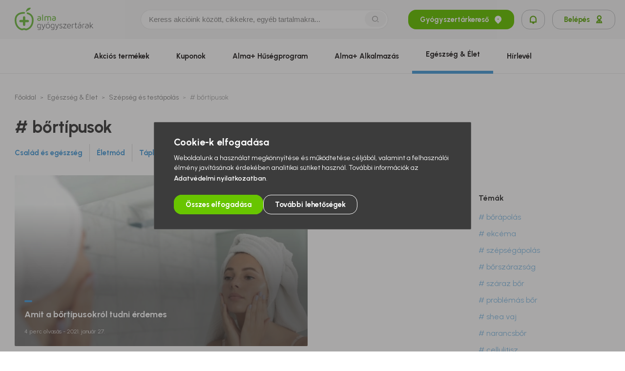

--- FILE ---
content_type: text/html; charset=UTF-8
request_url: https://almapatika.hu/magazin/szepseg-es-testapolas/tema/bortipusok
body_size: 23430
content:
<!DOCTYPE html>
<html lang="hu">
<head>
    <link rel="icon" type="image/png" sizes="32x38" href="/favicon.png">
    <meta charset="UTF-8">
    <meta http-equiv="X-UA-Compatible" content="IE=edge">
    <meta name="viewport" content="width=device-width, initial-scale=1.0, maximum-scale=5.0" />
    <meta name="google-site-verification" content="ZXc1J9BYsestRk82Mzudt-MuGGYXE-5wLqOybQIZr1c" />
    <link rel="preconnect" href="https://fonts.googleapis.com">
    <link rel="preconnect" href="https://fonts.gstatic.com" crossorigin>
    <link href="https://fonts.googleapis.com/css2?family=Urbanist:ital,wght@0,100..900;1,100..900&display=swap" rel="stylesheet">


    
    <title>bőrtípusok - Almapatikák</title>

    <meta name="author" content="author.content">
<meta property="og:site_name" content="Alma Gyógyszertárak">
<meta property="og:title" content="bőrtípusok - Almapatikák">
<meta name="description" content="Alma Gyógyszertárak - Országos patika hálózat - több mint 260 Alma Gyógyszertár országszerte. Havonta megújuló akciók, betegségleírások, Élet és egészség magazin, gyógyszertár kereső.">
<meta property="og:description" content="Alma Gyógyszertárak - Országos patika hálózat - több mint 260 Alma Gyógyszertár országszerte. Havonta megújuló akciók, betegségleírások, Élet és egészség magazin, gyógyszertár kereső.">
<meta property="og:type" content="website">
<meta property="og:image" content="https://almapatika.hu/def_og_image.png">
<meta name="csrf-param" content="_csrf_17bf7b6c5f3919d434c1139bc1913170">
<meta name="csrf-token" content="P7KIH-OYnxCOW_yfKVkTxQreT5pvt6FMWh7advk3FCRe2OR8gfGpU-92n-VqMCKNfIQu6jnH7yQza74dlXhRFw==">

<link href="/assets/5cae5c22/f6ea1a77/css/bootstrap-grid.min.css" rel="stylesheet">
<link href="/assets/5cae5c22/f6ea1a77/css/bootstrap-utilities.min.css" rel="stylesheet">
<link href="/assets/5cae5c22/f6ea1a77/css/swiper.min.css" rel="stylesheet">
<link href="/assets/ad110189/f6ea1a77/css/jquery-ui.min.css" rel="preload" as="style" onload="this.onload=null;this.rel=&#039;stylesheet&#039;">
<link href="/assets/95101808/f6ea1a77/css/style.css" rel="stylesheet">
<link href="/assets/95101808/f6ea1a77/css/add-to-calendar.css" rel="stylesheet">
    
    <script>
        var baseUrl = 'https://almapatika.hu',
            appAsset = '/assets/95101808/f6ea1a77',
            controller = 'blog',
            action = 'tag',
            signedIn = false,
            isTouchscreen = false,
            isReferralEnabled = true;
    </script>
</head>

<body class="blog tag  macintosh desktop">



<header class="header">
    <div class="header__top">
        <a href="/patika-kereso" class="pharmacy-finder-mobile-button d-md-none ">Gyógyszertárkereső<i class="ri-map-pin-2-fill"></i></a>
        <div class="container navbar-container-mobile">
            <div class="row align-items-center justify-content-between">
                <div class="header__logo-container col-lg-2">
                    <a href="/" class="header__logo" title="Alma Gyágyszertárak">
                        <svg xmlns="http://www.w3.org/2000/svg" viewBox="0 0 161 46.38866" width="161" height="48" class="alma-logo">
    <defs>
        <style>.a{fill:#72be44;}.b{fill:#58595b;}</style>
    </defs>
    <path class="a"
          d="M46.33267,23.70551a2.3996,2.3996,0,0,1,1.1444-2.11106,5.62177,5.62177,0,0,1,3.1499-.761,12.42521,12.42521,0,0,1,1.65634.10577,2.22119,2.22119,0,0,0-.62762-1.64873,2.85282,2.85282,0,0,0-1.88517-.50117,7.93113,7.93113,0,0,0-2.52292.45493V17.82094a7.66689,7.66689,0,0,1,2.7583-.49251,4.118,4.118,0,0,1,2.943.98438A3.72929,3.72929,0,0,1,53.98735,21.148v2.6251a2.96779,2.96779,0,0,1-.05911.58729,3.5511,3.5511,0,0,1-.27655.74711,2.53543,2.53543,0,0,1-.596.78826,3.03079,3.03079,0,0,1-1.12814.586,6.25555,6.25555,0,0,1-3.50626-.00739A3.31068,3.31068,0,0,1,47.282,25.8801a2.54523,2.54523,0,0,1-.61305-.80494,2.892,2.892,0,0,1-.27993-.77181,3.18865,3.18865,0,0,1-.05636-.59784m1.669-.01774c0,1.0302.72979,1.54086,2.18958,1.54086h.02618q2.063,0,2.06588-1.47922V22.27674a10.7862,10.7862,0,0,0-1.58287-.114,4.54163,4.54163,0,0,0-.76568.0665,6.831,6.831,0,0,0-.86426.20773,1.68341,1.68341,0,0,0-.76547.4695,1.11544,1.11544,0,0,0-.30336.7813"/>
    <rect class="a" x="56.48471" y="14.00185" width="1.66668" height="12.58674"/>
    <path class="a"
          d="M61.23555,26.58851V18.22113A8.35379,8.35379,0,0,1,65.02109,17.31a4.0538,4.0538,0,0,1,2.43531.688,8.9721,8.9721,0,0,1,3.345-.688,3.81724,3.81724,0,0,1,2.69518.89846,3.27927,3.27927,0,0,1,.96454,2.51638v5.86367H72.79252V20.60916a1.97665,1.97665,0,0,0-.38147-1.26769,1.86159,1.86159,0,0,0-1.5016-.48006,6.43327,6.43327,0,0,0-2.44818.5094,3.75765,3.75765,0,0,1,.21469,1.30252v5.91518H67.00527V20.629a1.81562,1.81562,0,0,0-.42453-1.26874,2.30422,2.30422,0,0,0-1.6823-.46465,7.5084,7.5084,0,0,0-1.99643.27929v7.41361Z"/>
    <path class="a"
          d="M76.59007,23.70551a2.40042,2.40042,0,0,1,1.1423-2.11106,5.63609,5.63609,0,0,1,3.15349-.761,12.37327,12.37327,0,0,1,1.65486.10577,2.23221,2.23221,0,0,0-.62868-1.64873,2.84235,2.84235,0,0,0-1.88327-.50117,7.93643,7.93643,0,0,0-2.52419.45493V17.82094a7.66463,7.66463,0,0,1,2.75789-.49251,4.118,4.118,0,0,1,2.94238.98438A3.71736,3.71736,0,0,1,84.24307,21.148v2.6251a2.90587,2.90587,0,0,1-.05848.58729,3.32518,3.32518,0,0,1-.27549.74711,2.51388,2.51388,0,0,1-.59722.78826,3.02682,3.02682,0,0,1-1.12646.586,6.24372,6.24372,0,0,1-3.50287-.00739,3.30955,3.30955,0,0,1-1.14419-.59426,2.5496,2.5496,0,0,1-.61136-.80494,2.93348,2.93348,0,0,1-.28225-.77181,3.49506,3.49506,0,0,1-.05468-.59784m1.6669-.01774c0,1.0302.73211,1.54086,2.1919,1.54086h.02724q2.06586,0,2.06461-1.47922V22.27674a10.8413,10.8413,0,0,0-1.58583-.114,4.54119,4.54119,0,0,0-.76272.0665,6.96513,6.96513,0,0,0-.86512.20773,1.69425,1.69425,0,0,0-.76567.4695,1.12487,1.12487,0,0,0-.30441.7813"/>
    <path class="a"
          d="M27.42735,5.84811c2.913-1.331,5.099-2.99938,5.54722-5.5812a7.802,7.802,0,0,0-8.053,2.67724,12.02191,12.02191,0,0,0-1.93521,6.02727,13.07468,13.07468,0,0,1,4.441-3.12331"/>
    <path class="a"
          d="M19.41915,17.46677a2.32887,2.32887,0,0,0-2.33314,2.331V25.067H11.81555a2.331,2.331,0,1,0,0,4.66205H17.086V35.001a2.33177,2.33177,0,0,0,4.66353,0V29.729h5.26793a2.331,2.331,0,1,0,0-4.66205H21.74954V19.7978a2.32735,2.32735,0,0,0-2.33039-2.331"/>
    <path class="a"
          d="M26.89505,9.66328a1.7497,1.7497,0,0,0-.9086,3.37938c6.2065,1.67343,9.3488,5.8284,9.3488,12.35916,0,8.93441-4.80666,15.94923-11.97875,17.48186a5.98519,5.98519,0,0,1-.80178-.292,8.21214,8.21214,0,0,0-3.10241-.78827,8.91119,8.91119,0,0,0-3.39246.71522,5.36446,5.36446,0,0,1-.91662.29069c-6.965-1.66646-11.64141-8.657-11.64141-17.40754,0-10.86538,8.65363-13.14469,15.91566-13.14469a1.7488,1.7488,0,0,0,0-3.49759C7.07858,8.75954,0,14.82481,0,25.40182c0,10.41637,5.77205,18.781,14.36383,20.81669a4.878,4.878,0,0,0,2.93014-.4277,5.4808,5.4808,0,0,1,2.09163-.48934,4.98375,4.98375,0,0,1,1.82015.51446,5.67283,5.67283,0,0,0,2.17017.57273,3.15233,3.15233,0,0,0,.62191-.06418C32.8725,44.476,38.83559,36.069,38.83559,25.40182c0-8.0733-4.23963-13.66359-11.94054-15.73854"/>
    <path class="svg-path b"
          d="M50.155,33.101a4.43617,4.43617,0,0,1,1.88348.327,2.89857,2.89857,0,0,1,1.03737.77138,2.12352,2.12352,0,0,1,.44586.88981,3.68125,3.68125,0,0,1,.0912.68081v6.77184a4.045,4.045,0,0,1-.14588,1.06207,2.17825,2.17825,0,0,1-.56429.962,3.09455,3.09455,0,0,1-1.16551.69918,5.79291,5.79291,0,0,1-1.94808.27212,10.27168,10.27168,0,0,1-1.35635-.08149,8.66285,8.66285,0,0,1-1.0834-.209v-.85308q.43574.10862,1.02577.19949a8.55684,8.55684,0,0,0,1.29808.09078,5.59611,5.59611,0,0,0,1.5795-.182,2.28936,2.28936,0,0,0,.91683-.4828,1.49522,1.49522,0,0,0,.42643-.68272,2.775,2.775,0,0,0,.10914-.76483V41.46074a6.83239,6.83239,0,0,1-2.45093.4638,5.88476,5.88476,0,0,1-1.36184-.16361,3.073,3.073,0,0,1-1.26157-.63543,3.413,3.413,0,0,1-.935-1.316,5.64673,5.64673,0,0,1-.36332-2.206,5.9399,5.9399,0,0,1,.39139-2.35995,3.55385,3.55385,0,0,1,.97383-1.36184,3.07156,3.07156,0,0,1,1.24679-.62635A5.39172,5.39172,0,0,1,50.155,33.101m2.55015,2.64178a1.70635,1.70635,0,0,0-.1273-.64113,1.45255,1.45255,0,0,0-.42643-.56893,2.3706,2.3706,0,0,0-.78974-.41566,3.9063,3.9063,0,0,0-1.21639-.16256,4.30276,4.30276,0,0,0-.96244.11717,2.17436,2.17436,0,0,0-.94384.49694,2.75362,2.75362,0,0,0-.71713,1.10155,5.44461,5.44461,0,0,0-.28141,1.93309,5.04547,5.04547,0,0,0,.27233,1.82437,2.59174,2.59174,0,0,0,.699,1.04772,2.19859,2.19859,0,0,0,.962.47837,5.02858,5.02858,0,0,0,1.08044.11737,6.05656,6.05656,0,0,0,2.45093-.524Zm6.28144,5.14692q-.72609-1.924-1.4524-3.81257-.7261-1.88823-1.43426-3.81277h-.98015l3.43109,8.79148q-.19981.398-.381.86089a5.09492,5.09492,0,0,1-.42686.85181,2.445,2.445,0,0,1-.59.65274,1.36665,1.36665,0,0,1-.85329.26262,2.17276,2.17276,0,0,1-.381-.04011,1.64433,1.64433,0,0,1-.36332-.10513V45.374a3.413,3.413,0,0,0,.36332.10893,1.93811,1.93811,0,0,0,.47182.05446,2.57207,2.57207,0,0,0,.69918-.09985,2.11207,2.11207,0,0,0,.70784-.37239,3.2937,3.2937,0,0,0,.681-.74415,5.55172,5.55172,0,0,0,.59912-1.19823l3.68548-9.85841h-.96243Zm9.03217-7.7887a5.76108,5.76108,0,0,1,1.44629.19063,3.33059,3.33059,0,0,1,1.32827.69011,3.67241,3.67241,0,0,1,.97362,1.38865,5.84549,5.84549,0,0,1,.3821,2.28754,5.8419,5.8419,0,0,1-.3821,2.28754,3.7561,3.7561,0,0,1-.97362,1.39815,3.17478,3.17478,0,0,1-1.32827.68989,5.859,5.859,0,0,1-2.89278,0,3.17927,3.17927,0,0,1-1.32849-.68989,3.76045,3.76045,0,0,1-.9732-1.39815,5.8419,5.8419,0,0,1-.3821-2.28754,5.84549,5.84549,0,0,1,.3821-2.28754,3.67657,3.67657,0,0,1,.9732-1.38865,3.33552,3.33552,0,0,1,1.32849-.69011,5.76249,5.76249,0,0,1,1.44649-.19063m0,8.26077a4.3529,4.3529,0,0,0,1.32173-.18957,2.38033,2.38033,0,0,0,1.01373-.623,2.97046,2.97046,0,0,0,.65147-1.14757,6.56375,6.56375,0,0,0,0-3.487,2.9679,2.9679,0,0,0-.65147-1.14736,2.37829,2.37829,0,0,0-1.01373-.623,4.346,4.346,0,0,0-1.32173-.18979,4.258,4.258,0,0,0-1.31265.18979,2.45283,2.45283,0,0,0-1.01373.623,2.90673,2.90673,0,0,0-.66076,1.14736,6.575,6.575,0,0,0,0,3.487,2.9092,2.9092,0,0,0,.66076,1.14757,2.455,2.455,0,0,0,1.01373.623,4.26479,4.26479,0,0,0,1.31265.18957m1.83768-12.1278-1.74669,2.48746h-.69159l1.41926-2.48746Zm7.98491,3.867a4.43787,4.43787,0,0,1,1.88369.327,2.90039,2.90039,0,0,1,1.03738.77138,2.12859,2.12859,0,0,1,.44585.88981,3.69456,3.69456,0,0,1,.091.68081v6.77184a4.03625,4.03625,0,0,1-.14588,1.06207,2.17832,2.17832,0,0,1-.56428.962,3.093,3.093,0,0,1-1.16552.69918,5.79206,5.79206,0,0,1-1.94808.27212,10.27179,10.27179,0,0,1-1.35635-.08149,8.66285,8.66285,0,0,1-1.0834-.209v-.85308q.43574.10862,1.02577.19949a8.55684,8.55684,0,0,0,1.29808.09078,5.59408,5.59408,0,0,0,1.5795-.182,2.28936,2.28936,0,0,0,.91683-.4828,1.49576,1.49576,0,0,0,.42664-.68272,2.78263,2.78263,0,0,0,.10894-.76483V41.46074a6.83248,6.83248,0,0,1-2.45094.4638,5.88476,5.88476,0,0,1-1.36184-.16361,3.073,3.073,0,0,1-1.26157-.63543,3.413,3.413,0,0,1-.935-1.316,5.64673,5.64673,0,0,1-.36332-2.206,5.9399,5.9399,0,0,1,.39139-2.35995,3.55385,3.55385,0,0,1,.97383-1.36184,3.07156,3.07156,0,0,1,1.24679-.62635,5.39172,5.39172,0,0,1,1.21048-.15432m2.55016,2.64178a1.70627,1.70627,0,0,0-.12709-.64113,1.45531,1.45531,0,0,0-.42665-.56893A2.36852,2.36852,0,0,0,79.048,34.117a3.90534,3.90534,0,0,0-1.21639-.16256,4.30261,4.30261,0,0,0-.96243.11717,2.17439,2.17439,0,0,0-.94385.49694,2.75362,2.75362,0,0,0-.71713,1.10155,5.44464,5.44464,0,0,0-.2814,1.93309,5.04549,5.04549,0,0,0,.27232,1.82437,2.59166,2.59166,0,0,0,.699,1.04772,2.19851,2.19851,0,0,0,.962.47837,5.02865,5.02865,0,0,0,1.08044.11737,6.05664,6.05664,0,0,0,2.45094-.524Zm6.28165,5.14692q-.72673-1.924-1.45241-3.81257-.72642-1.88823-1.43425-3.81277h-.98037l3.43109,8.79148q-.20011.398-.381.86089a5.09492,5.09492,0,0,1-.42686.85181,2.44485,2.44485,0,0,1-.59.65274,1.36665,1.36665,0,0,1-.85329.26262,2.173,2.173,0,0,1-.381-.04011,1.6387,1.6387,0,0,1-.3631-.10513V45.374a3.39238,3.39238,0,0,0,.3631.10893,1.93991,1.93991,0,0,0,.472.05446,2.57162,2.57162,0,0,0,.699-.09985,2.11283,2.11283,0,0,0,.70805-.37239,3.29806,3.29806,0,0,0,.68082-.74415,5.56133,5.56133,0,0,0,.59911-1.19823l3.68527-9.85841h-.962Zm6.10019-5.35225a1.45768,1.45768,0,0,1,.17226-.73675,1.40037,1.40037,0,0,1,.47224-.49146,2.04308,2.04308,0,0,1,.69876-.273,4.15663,4.15663,0,0,1,.83492-.08169,4.38523,4.38523,0,0,1,1.28944.17817,6.77607,6.77607,0,0,1,.9981.38464v-.88982a8.54929,8.54929,0,0,0-1.07072-.36331,4.96834,4.96834,0,0,0-1.30738-.16318,4.01164,4.01164,0,0,0-1.37071.20857,2.75339,2.75339,0,0,0-.935.54465,1.98687,1.98687,0,0,0-.52649.78109,2.63611,2.63611,0,0,0-.1634.91641,1.77939,1.77939,0,0,0,.37239,1.20773,2.70182,2.70182,0,0,0,.9257.68082,6.47007,6.47007,0,0,0,1.198.40807,10.09193,10.09193,0,0,1,1.19823.36331,2.71669,2.71669,0,0,1,.92612.5628,1.32535,1.32535,0,0,1,.37239,1.00761,1.25754,1.25754,0,0,1-.65357,1.16193,3.28407,3.28407,0,0,1-1.67027.38146,5.34029,5.34029,0,0,1-1.44354-.19083,6.74891,6.74891,0,0,1-1.27994-.49948v.94427a7.31916,7.31916,0,0,0,1.20732.445,5.7783,5.7783,0,0,0,1.55247.19042,3.60963,3.60963,0,0,0,2.39625-.6825,2.45269,2.45269,0,0,0,.42686-3.11085,2.71376,2.71376,0,0,0-.92612-.79165,5.44519,5.44519,0,0,0-1.19824-.45514q-.6444-.1634-1.19823-.34558a3.02135,3.02135,0,0,1-.9259-.47288.97971.97971,0,0,1-.372-.81888m13.14418,5.73327h-5.39185l5.31922-7.22551v-.78088h-6.2635v.81719h5.156q-1.34391,1.8154-2.65972,3.59471-1.31634,1.7793-2.64136,3.59449v.799h6.48116Zm5.3824-8.15152a3.73766,3.73766,0,0,1,1.585.29977,3.23941,3.23941,0,0,1,1.05954.7623,3.65735,3.65735,0,0,1,.65232,1.0169,5.8916,5.8916,0,0,1,.34388,1.06207,5.64127,5.64127,0,0,1,.12709.90754c.01183.26621.01795.44818.01795.54465q0,.30906-.00908.38126c-.00613.04877-.00887.079-.00887.09077H108.2957a2.13473,2.13473,0,0,0,.16382.78511,2.49538,2.49538,0,0,0,1.03653,1.83514,3.86264,3.86264,0,0,0,2.12836.53895,7.58428,7.58428,0,0,0,1.573-.15918,4.34193,4.34193,0,0,0,1.30082-.47667v.92612a5.4772,5.4772,0,0,1-1.39688.42685,8.96763,8.96763,0,0,1-1.54127.13595,5.98,5.98,0,0,1-1.48766-.19041,3.44408,3.44408,0,0,1-1.342-.68082,3.51843,3.51843,0,0,1-.97067-1.33461,5.3712,5.3712,0,0,1-.37175-2.15158q0-.34422.04517-.83493a5.88745,5.88745,0,0,1,.19021-1.01668,5.0215,5.0215,0,0,1,.4163-1.03484,3.54655,3.54655,0,0,1,.70636-.91662,3.39325,3.39325,0,0,1,1.06017-.66266,3.9555,3.9555,0,0,1,1.49378-.25438m-.054.8535a2.59735,2.59735,0,0,0-2.15814.89846,4.24544,4.24544,0,0,0-.79207,2.51469h5.88224c0-.10935-.02111-.3479-.064-.71733a3.6973,3.6973,0,0,0-.346-1.15285,3.02881,3.02881,0,0,0-.874-1.07136,2.5798,2.5798,0,0,0-1.64808-.47161m8.38773.21811a10.75424,10.75424,0,0,1,1.87883-.21807v-.8535a9.6221,9.6221,0,0,0-1.42539.09965q-.66213.10038-1.20709.23643a9.51315,9.51315,0,0,0-.94217.28119q-.39771.14535-.58265.21808v8.1151h.90754V34.5182q.52629-.14535,1.37093-.32743m7.01678,7.15287a2.54322,2.54322,0,0,1-.581-.06354,1.21029,1.21029,0,0,1-.4811-.22631,1.077,1.077,0,0,1-.327-.44374,1.91541,1.91541,0,0,1-.118-.73338V34.06346h2.54192v-.799h-2.54192V30.77718h-.90755v2.48724h-1.41609v.799h1.41609v5.86387a2.601,2.601,0,0,0,.26326,1.27994,1.78222,1.78222,0,0,0,.63522.681,1.94558,1.94558,0,0,0,.76251.263,5.79523,5.79523,0,0,0,.64471.04539,4.19,4.19,0,0,0,.62636-.04539,4.53846,4.53846,0,0,0,.55372-.1178V41.18a2.936,2.936,0,0,1-.49926.12287,3.73935,3.73935,0,0,1-.57188.04074m6.08212-8.22452a3.27067,3.27067,0,0,1,3.75788,3.68569v2.68674a2.31582,2.31582,0,0,1-.40047,1.43446,2.82591,2.82591,0,0,1-.96432.81677,3.59291,3.59291,0,0,1-1.17438.37239,7.99433,7.99433,0,0,1-1.0283.08148,7.62918,7.62918,0,0,1-1.0646-.091,3.96208,3.96208,0,0,1-1.21048-.38231,2.78369,2.78369,0,0,1-.992-.8383,2.34084,2.34084,0,0,1-.40912-1.43848,2.43987,2.43987,0,0,1,.254-1.16572,2.52966,2.52966,0,0,1,.65358-.79228,3.21406,3.21406,0,0,1,.88982-.50095,6.04454,6.04454,0,0,1,.96179-.27338,6.118,6.118,0,0,1,.86257-.10936q.39045-.018.59-.01815a10.22924,10.22924,0,0,1,1.38865.07262q.49906.07283.71756.10914a2.793,2.793,0,0,0-.69687-2.07474,3.03778,3.03778,0,0,0-2.19845-.68483,6.76631,6.76631,0,0,0-1.52882.15432q-.66056.15453-.96813.24488V33.5369a9.22748,9.22748,0,0,1,1.14377-.29069,7.43061,7.43061,0,0,1,1.41631-.12709m2.85034,4.4843q-.18144-.03578-.7509-.09964a13.81158,13.81158,0,0,0-1.47479-.06354,8.57447,8.57447,0,0,0-.96813.06354,3.63588,3.63588,0,0,0-1.0494.28119,2.32883,2.32883,0,0,0-.84146.61728,1.55723,1.55723,0,0,0-.3439,1.053,1.61356,1.61356,0,0,0,.28035.98058,1.92446,1.92446,0,0,0,.69686.58983,2.95978,2.95978,0,0,0,.89551.28162,6.01409,6.01409,0,0,0,.8955.07262,5.7327,5.7327,0,0,0,.86871-.07262,2.90708,2.90708,0,0,0,.86891-.27254,1.769,1.769,0,0,0,.66012-.57188,1.65,1.65,0,0,0,.26262-.9713Zm-.80325-8.36949-1.74733,2.50561h-.69158l1.41969-2.50561Zm6.38594,4.95684a10.75447,10.75447,0,0,1,1.87883-.21807v-.8535a9.61625,9.61625,0,0,0-1.425.09965q-.66277.10038-1.20711.23643a9.52444,9.52444,0,0,0-.94257.28119q-.39711.14535-.58266.21808v8.1151h.908V34.5182q.52629-.14535,1.3705-.32743m6.5088-1.07154a3.27043,3.27043,0,0,1,3.75788,3.68569v2.68652a2.31548,2.31548,0,0,1-.40046,1.43447,2.82416,2.82416,0,0,1-.96433.81676,3.59086,3.59086,0,0,1-1.17438.37239,7.95452,7.95452,0,0,1-1.0283.0817,7.63361,7.63361,0,0,1-1.0646-.0912,3.96136,3.96136,0,0,1-1.21048-.3821,2.78742,2.78742,0,0,1-.992-.8383,2.34144,2.34144,0,0,1-.40912-1.43868,2.44143,2.44143,0,0,1,.254-1.16551,2.53276,2.53276,0,0,1,.65358-.7925,3.21432,3.21432,0,0,1,.88982-.50095,6.19553,6.19553,0,0,1,1.82457-.38252q.39013-.018.58983-.01816a10.27611,10.27611,0,0,1,1.38887.07241q.499.07315.71733.10936a2.79187,2.79187,0,0,0-.69685-2.07475,3.03788,3.03788,0,0,0-2.19846-.68483,6.7798,6.7798,0,0,0-1.52882.15411q-.66055.15453-.96813.24488v-.87123a9.31465,9.31465,0,0,1,1.14376-.29069,7.4508,7.4508,0,0,1,1.41632-.12687m2.85035,4.4843q-.18114-.03579-.75091-.09986a13.814,13.814,0,0,0-1.47479-.06333,8.57224,8.57224,0,0,0-.96812.06333,3.65146,3.65146,0,0,0-1.04941.2812,2.33139,2.33139,0,0,0-.84147.61727,1.55762,1.55762,0,0,0-.34389,1.053,1.61455,1.61455,0,0,0,.28035.98059,1.92682,1.92682,0,0,0,.69685.59,2.97545,2.97545,0,0,0,.89551.28161,6.04128,6.04128,0,0,0,.89551.07262,5.76345,5.76345,0,0,0,.86892-.07262,2.914,2.914,0,0,0,.8687-.27253,1.76765,1.76765,0,0,0,.66013-.57189,1.65073,1.65073,0,0,0,.26262-.97151Zm6.22719-.34512,3.7579-3.99412h-1.2164l-4.39353,4.70238V29.8693h-.90753V42.06971h.90753V39.23752l1.25291-1.34326,3.649,4.17545H161Z"/>
</svg>
                    </a>
                </div>

                <div class="searchbar-wrapper col-11 col-lg-5 mr-0 mr-md-5 mr-xl-0 pr-4 pr-md-5 pr-xl-0">
                    <div class="searchbar">
                        <form autocomplete="off" action="/kereses">
                            <div class="searchbar__inner search-input-wrapper d-flex align-items-center">
                                <input value="" name="q" id="mainSearch" class="searchbar__input" type="text" placeholder="Keress akcióink között, cikkekre, egyéb tartalmakra...">
                                <button class="searchbar__button d-lg-block d-none" type="submit" title="Keresés">
                                    <i class="ri ri-search-2-line"></i>
                                </button>
                                <button class="searchbar__button d-lg-none d-block" type="button" title="Keresés">
                                    <i class="ri ri-search-2-line"></i>
                                </button>
                            </div>
                        </form>
                    </div>
                    <button data-action="open-login-modal" class="button d-lg-none d-flex button-secondary w-auto px-4" title="Értesítések">
                        <i class="m-0 ri-notification-line"></i>
                                            </button>
                </div>
                <div class="header__button-container col-1 col-lg-3 offset-lg-1 offset-xl-0 col-xl-4 pr-xl-0">
                    <a title="Gyógyszertárkereső" href="/patika-kereso" class="button d-none d-md-flex button-primary search_button mr-4">
                        Gyógyszertárkereső
                        <i class="ri-map-pin-2-fill"></i>
                    </a>
                    <button title="Értesítések" data-action="open-login-modal" class="button d-md-flex button-secondary mr-4 px-4">
                        <i class="m-0 ri-notification-line"></i>
                                            </button>
                                            <button data-action="open-login-modal" class="button d-md-flex button-secondary" title="Belépés">
                            Belépés
                            <i class="ri-user-2-line"></i>
                        </button>
                                        <button class="dark-mode-button d-none">
                        <img loading="lazy" class="dark-mode-button__element dark-mode-button__element--moon" src="/assets/95101808/f6ea1a77/images/moon_dark-mode_btn.svg" alt="dark-mood-button">
                        <img loading="lazy" class="dark-mode-button__element dark-mode-button__element--sun" src="/assets/95101808/f6ea1a77/images/sun_dark-mode_btn.svg" alt="dark-mood-button">
                    </button>
                </div>
                <div class="d-lg-none position-relative">
                    <button id="dropdown_ham-button_navbar" title="Hamburger menü">
                        <span class="bar1"></span>
                        <span class="bar2"></span>
                        <span class="bar3"></span>
                    </button>
                </div>
            </div>
        </div>
    </div>
    <nav class="header__navigation" id="navigation">
        <div class="container subheader-container">
                        <nav class="main-nav">
                <ul>
                    <li>
                        <a href="/patika-kereso" class="button button-primary d-lg-none search-button--mobile mt-0 mb-0">
                            Gyógyszertárkereső
                            <i class="ri-map-pin-2-fill"></i>
                        </a>
                    </li>
                    <li class="d-lg-none pt-0">
                                                    <button data-action="open-login-modal" class="button d-md-flex button-secondary">
                                Belépés
                                <i class="ri-user-2-line"></i>
                            </button>
                                            </li>
                    <li class="list-inline-item lvl-1">
                        <a class="main-nav__link main-nav__link--orange" href="/akcios-termekek">Akciós
                            termékek</a>
                    </li>
                    <li class="list-inline-item lvl-1">
                        <a class="main-nav__link main-nav__link--green" href="/kuponok">Kuponok</a>
                    </li>
                                        <li class="list-inline-item lvl-1">
                        <a class="main-nav__link main-nav__link--green" href="/huseg">Alma+
                            Hűségprogram</a>
                    </li>
                    <li class="list-inline-item lvl-1">
                        <a class="main-nav__link main-nav__link--green" href="/app">Alma+ Alkalmazás</a>
                    </li>
                                        <li class="list-inline-item lvl-1">
                        <a class="main-nav__link main-nav__link--blue active" href="/magazin">Egészség &
                            Élet</a>
                    </li>
                    <!-- <li class="list-inline-item lvl-1">
                        <a class="main-nav__link main-nav__link--purple" href="/betegseglexikon">Betegséglexikon</a>
                    </li> -->
                    <li class="list-inline-item lvl-1 d-none">
                        <a class="main-nav__link main-nav__link--green" href="/egeszseg-coach">Egészségprogramok</a>
                    </li>
                                            <li class="list-inline-item lvl-1">
                            <a class="main-nav__link main-nav__link--green" href="/hirlevel">Hírlevél</a>
                        </li>
                                                        </ul>
                <p class="nav-mobile-disclaimer">Alma Gyógyszertárak 2026 <br> © Minden Jog Fenntartva. Design by MelkwegDigital</p>
            </nav>
        </div>
    </nav>
</header>
<div class="base-modal-wrapper log-in-alert-modal-wrapper">
    <div class="base-modal">
        <span class="base-modal__title">Lorem ipsum dolor sit amet.</span>
        <span class="base-modal__subtitle">Lorem ipsum dolor sit amet, consectetur adipisicing elit. Asperiores harum iure, iusto quam rem vel?</span>
        <button class="base-modal__close-btn login-modal__close-btn" data-action="close-modal">
            <i class="ri-close-line"></i>
        </button>
    </div>
    <div class="base-modal-overlay" data-action="close-modal"></div>
</div>

<div class="base-modal-wrapper app-qr-code-modal-wrapper">
    <div class="base-modal">
        <span class="base-modal__title">Alma+ alkalmazás</span>
        <span class="base-modal__subtitle">Töltsd le te is és próbáld ki<br>azonnali kedvezményeinket!</span>
        <div class="base-modal__image-wrapper mb-4 mt-4 mt-lg-5">
            <img src="/assets/95101808/f6ea1a77/images/loyalty-page/loyalty-app-qr-code--rounded-corners.png" alt="App qr code">
        </div>
        <div class="base-modal__application-badges">
            <a href="https://play.google.com/store/apps/details?id=hu.almapatika.alma_patikak" target="_blank" data-action-track="google-play">
                <img class="loyalty-hero__application-badge"
                     src="/assets/95101808/f6ea1a77/images/badges/googla-play.png" alt="Google play">
            </a>
            <a target="_blank" href="https://apps.apple.com/us/app/alma/id6449091902">
                <img class="loyalty-hero__application-badge"
                     src="/assets/95101808/f6ea1a77/images/badges/app-store.png" alt="App store" data-action-track="app-store">
            </a>
        </div>
        <button class="base-modal__close-btn login-modal__close-btn" data-action="close-modal">
            <i class="ri-close-line"></i>
        </button>
    </div>
    <div class="base-modal-overlay" data-action="close-modal"></div>
</div>

<main>
    <section class="blog-categories-section">
    <div class="container">
        <div class="row">
            <div class="col-12">
                <ul class="breadcrumb">
                    <li><a class="breadcrumb-item" href="/">Főoldal</a></li>
                    <li><a class="breadcrumb-item" href="/magazin">Egészség & Élet</a></li>
                    <li><a class="breadcrumb-item" href="/magazin/szepseg-es-testapolas">Szépség és testápolás</a></li>
                    <li><a class="breadcrumb-item" ># bőrtípusok</a></li>
                </ul>
                <h1 class="section-title text-left section-title__homepage mt-2 mt-md-5 mb-2 pl-0"># bőrtípusok</h1>
                <div class="blog-headings-menu d-md-none">
                    <div class="container">
                        <div class="row blog-headings-header">
                            <div class="col-6">
                                <h2 class="headings-title">
                                    Egészség & Élet
                                </h2>
                            </div>
                            <div class="col-6">
                                <button class="headings-title-menu-button headings-hide-off-button">
                                    Rovatok <i class="ri-arrow-down-s-line"></i>
                                </button>
                            </div>
                        </div>
                    </div>
                    <div class="headings-list-dropdown mobile-hidden">
                        <ul class="blog-headings-list">
                                                                    <li class="headings-list-item"><a class="headings-list-item-link" href="/magazin/csalad-es-egeszseg">Család és egészség</a></li>
                                                                            <li class="headings-list-item"><a class="headings-list-item-link" href="/magazin/eletmod">Életmód</a></li>
                                                                            <li class="headings-list-item"><a class="headings-list-item-link" href="/magazin/taplalkozas-es-dieta">Táplálkozás és diéta</a></li>
                                                                            <li class="headings-list-item"><a class="headings-list-item-link" href="/magazin/hazikedvencek">Házikedvencek</a></li>
                                                                            <li class="headings-list-item"><a class="headings-list-item-link" href="/magazin/covid">Covid</a></li>
                                                            </ul>
                    </div>
                </div>
                <div class="blog-categories-nav justify-content-start mt-6">
                                                    <a class="blog-categories-nav__item pl-0" href="/magazin/csalad-es-egeszseg">Család és egészség</a>
                                                                <a class="blog-categories-nav__item " href="/magazin/eletmod">Életmód</a>
                                                                <a class="blog-categories-nav__item " href="/magazin/taplalkozas-es-dieta">Táplálkozás és diéta</a>
                                                                <a class="blog-categories-nav__item " href="/magazin/hazikedvencek">Házikedvencek</a>
                                                                <a class="blog-categories-nav__item " href="/magazin/covid">Covid</a>
                                                </div>
            </div>
            <div class="col-lg-9 col-md-9 col-12">
                <div class="row position-relative">
                                                <div class="col-lg-8 col-md-6 col-12 blog-article-card-wrapper">
                                
<a href="/magazin/szepseg-es-testapolas/borapolas/amit-a-bortipusokrol-tudni-erdemes" class="blog-article-card">
    <img loading="lazy" class="article-bg-img article-bg-img--double" src="/uploads/cover/R2V0dHlJbWFnZXMtMTIxMDkyMzAxMw___w1040_h420_ojpg.webp" alt=" Amit a bőrtípusokról tudni érdemes ">
    <div class="blog-article-top-items">
        <div class="blog-article-dark-overlay"></div>
        <div class="blog-article-text-wrapper">
            <div class="article-card-text article-card-text--half">
                <div class="article-card-headline">
                    <div class="article-title-wrapper">
                        <div class="article-label">
                                                    </div>
                        <h3 class="article-title">
                            Amit a bőrtípusokról tudni érdemes                         </h3>
                    </div>
                </div>
                <p class="article-details">
                     4 perc olvasás - 2021. január 27.                </p>
                            </div>
        </div>
    </div>
    </a>

                            </div>
                            
                </div>
                <div class="container">

                </div>

            </div>
            <div class="col-lg-3 col-md-3 col-12">
                <div class="sidebar-wrapper">
                                            <div class="multipurpose-sidebar multipurpose-sidebar--transparent mt-4">
                            <div class="multipurpose-sidebar-wrapper multipurpose-sidebar-wrapper--transparent">
                                <h3 class="multipurpose-sidebar-title">Témák</h3>
                                <ul class="multipurpose-sidebar-list">
                                                                            <li class="multipurpose-sidebar-list-item"><a class="sidebar-links-w-hashtag" href="/magazin/szepseg-es-testapolas/tema/borapolas"># bőrápolás</a></li>
                                                                            <li class="multipurpose-sidebar-list-item"><a class="sidebar-links-w-hashtag" href="/magazin/szepseg-es-testapolas/tema/ekcema"># ekcéma</a></li>
                                                                            <li class="multipurpose-sidebar-list-item"><a class="sidebar-links-w-hashtag" href="/magazin/szepseg-es-testapolas/tema/szepsegapolas"># szépségápolás</a></li>
                                                                            <li class="multipurpose-sidebar-list-item"><a class="sidebar-links-w-hashtag" href="/magazin/szepseg-es-testapolas/tema/borszarazsag"># bőrszárazság</a></li>
                                                                            <li class="multipurpose-sidebar-list-item"><a class="sidebar-links-w-hashtag" href="/magazin/szepseg-es-testapolas/tema/szaraz-bor"># száraz bőr</a></li>
                                                                            <li class="multipurpose-sidebar-list-item"><a class="sidebar-links-w-hashtag" href="/magazin/szepseg-es-testapolas/tema/problemas-bor"># problémás bőr</a></li>
                                                                            <li class="multipurpose-sidebar-list-item"><a class="sidebar-links-w-hashtag" href="/magazin/szepseg-es-testapolas/tema/shea-vaj"># shea vaj</a></li>
                                                                            <li class="multipurpose-sidebar-list-item"><a class="sidebar-links-w-hashtag" href="/magazin/szepseg-es-testapolas/tema/narancsbor"># narancsbőr</a></li>
                                                                            <li class="multipurpose-sidebar-list-item"><a class="sidebar-links-w-hashtag" href="/magazin/szepseg-es-testapolas/tema/cellulitisz"># cellulitisz</a></li>
                                                                            <li class="multipurpose-sidebar-list-item"><a class="sidebar-links-w-hashtag" href="/magazin/szepseg-es-testapolas/tema/pattanas"># pattanás</a></li>
                                                                            <li class="multipurpose-sidebar-list-item"><a class="sidebar-links-w-hashtag" href="/magazin/szepseg-es-testapolas/tema/etrend"># étrend</a></li>
                                                                            <li class="multipurpose-sidebar-list-item"><a class="sidebar-links-w-hashtag" href="/magazin/szepseg-es-testapolas/tema/egeszseges-taplalkozas"># egészséges táplálkozás</a></li>
                                                                            <li class="multipurpose-sidebar-list-item"><a class="sidebar-links-w-hashtag" href="/magazin/szepseg-es-testapolas/tema/akne"># akné</a></li>
                                                                            <li class="multipurpose-sidebar-list-item"><a class="sidebar-links-w-hashtag" href="/magazin/szepseg-es-testapolas/tema/melanin"># melanin</a></li>
                                                                            <li class="multipurpose-sidebar-list-item"><a class="sidebar-links-w-hashtag" href="/magazin/szepseg-es-testapolas/tema/fenyvedelem"># fényvédelem</a></li>
                                                                            <li class="multipurpose-sidebar-list-item"><a class="sidebar-links-w-hashtag" href="/magazin/szepseg-es-testapolas/tema/majfolt"># májfolt</a></li>
                                                                            <li class="multipurpose-sidebar-list-item"><a class="sidebar-links-w-hashtag" href="/magazin/szepseg-es-testapolas/tema/ful"># fül</a></li>
                                                                            <li class="multipurpose-sidebar-list-item"><a class="sidebar-links-w-hashtag" href="/magazin/szepseg-es-testapolas/tema/fulzsir"># fülzsír</a></li>
                                                                            <li class="multipurpose-sidebar-list-item"><a class="sidebar-links-w-hashtag" href="/magazin/szepseg-es-testapolas/tema/fulviasz"># fülviasz</a></li>
                                                                            <li class="multipurpose-sidebar-list-item"><a class="sidebar-links-w-hashtag" href="/magazin/szepseg-es-testapolas/tema/tel"># tél</a></li>
                                                                            <li class="multipurpose-sidebar-list-item"><a class="sidebar-links-w-hashtag" href="/magazin/szepseg-es-testapolas/tema/hajapolas"># hajápolás</a></li>
                                                                            <li class="multipurpose-sidebar-list-item"><a class="sidebar-links-w-hashtag" href="/magazin/szepseg-es-testapolas/tema/egeszsegmagazin"># @egeszsegmagazin</a></li>
                                                                            <li class="multipurpose-sidebar-list-item"><a class="sidebar-links-w-hashtag" href="/magazin/szepseg-es-testapolas/tema/pigmentfoltok"># pigmentfoltok</a></li>
                                                                            <li class="multipurpose-sidebar-list-item"><a class="sidebar-links-w-hashtag" href="/magazin/szepseg-es-testapolas/tema/atopias-dermatitisz"># atópiás dermatitisz</a></li>
                                                                            <li class="multipurpose-sidebar-list-item"><a class="sidebar-links-w-hashtag" href="/magazin/szepseg-es-testapolas/tema/viszketes"># viszketés</a></li>
                                                                            <li class="multipurpose-sidebar-list-item"><a class="sidebar-links-w-hashtag" href="/magazin/szepseg-es-testapolas/tema/bortipusok"># bőrtípusok</a></li>
                                                                            <li class="multipurpose-sidebar-list-item"><a class="sidebar-links-w-hashtag" href="/magazin/szepseg-es-testapolas/tema/zsiros-bor"># zsíros bőr</a></li>
                                                                            <li class="multipurpose-sidebar-list-item"><a class="sidebar-links-w-hashtag" href="/magazin/szepseg-es-testapolas/tema/stria"># stria</a></li>
                                                                            <li class="multipurpose-sidebar-list-item"><a class="sidebar-links-w-hashtag" href="/magazin/szepseg-es-testapolas/tema/kotoszovet"># kötőszövet</a></li>
                                                                            <li class="multipurpose-sidebar-list-item"><a class="sidebar-links-w-hashtag" href="/magazin/szepseg-es-testapolas/tema/terhessegi-csikok"># terhességi csíkok</a></li>
                                                                            <li class="multipurpose-sidebar-list-item"><a class="sidebar-links-w-hashtag" href="/magazin/szepseg-es-testapolas/tema/hialuronsav"># hialuronsav</a></li>
                                                                            <li class="multipurpose-sidebar-list-item"><a class="sidebar-links-w-hashtag" href="/magazin/szepseg-es-testapolas/tema/hidratalas"># hidratálás</a></li>
                                                                            <li class="multipurpose-sidebar-list-item"><a class="sidebar-links-w-hashtag" href="/magazin/szepseg-es-testapolas/tema/szemolcs"># szemölcs</a></li>
                                                                            <li class="multipurpose-sidebar-list-item"><a class="sidebar-links-w-hashtag" href="/magazin/szepseg-es-testapolas/tema/ajakherpesz"># ajakherpesz</a></li>
                                                                            <li class="multipurpose-sidebar-list-item"><a class="sidebar-links-w-hashtag" href="/magazin/szepseg-es-testapolas/tema/szortuszogyulladas"># szőrtüszőgyulladás</a></li>
                                                                            <li class="multipurpose-sidebar-list-item"><a class="sidebar-links-w-hashtag" href="/magazin/szepseg-es-testapolas/tema/natha"># nátha</a></li>
                                                                            <li class="multipurpose-sidebar-list-item"><a class="sidebar-links-w-hashtag" href="/magazin/szepseg-es-testapolas/tema/megfazas"># megfázás</a></li>
                                                                            <li class="multipurpose-sidebar-list-item"><a class="sidebar-links-w-hashtag" href="/magazin/szepseg-es-testapolas/tema/orrfolyas"># orrfolyás</a></li>
                                                                            <li class="multipurpose-sidebar-list-item"><a class="sidebar-links-w-hashtag" href="/magazin/szepseg-es-testapolas/tema/orrdugulas"># orrdugulás</a></li>
                                                                            <li class="multipurpose-sidebar-list-item"><a class="sidebar-links-w-hashtag" href="/magazin/szepseg-es-testapolas/tema/panthenol"># panthenol</a></li>
                                                                            <li class="multipurpose-sidebar-list-item"><a class="sidebar-links-w-hashtag" href="/magazin/szepseg-es-testapolas/tema/orrspray"># orrspray</a></li>
                                                                            <li class="multipurpose-sidebar-list-item"><a class="sidebar-links-w-hashtag" href="/magazin/szepseg-es-testapolas/tema/sebkezeles"># sebkezelés</a></li>
                                                                            <li class="multipurpose-sidebar-list-item"><a class="sidebar-links-w-hashtag" href="/magazin/szepseg-es-testapolas/tema/arcapolas"># arcápolás</a></li>
                                                                            <li class="multipurpose-sidebar-list-item"><a class="sidebar-links-w-hashtag" href="/magazin/szepseg-es-testapolas/tema/arctisztitas"># arctisztítás</a></li>
                                                                            <li class="multipurpose-sidebar-list-item"><a class="sidebar-links-w-hashtag" href="/magazin/szepseg-es-testapolas/tema/napsutes"># napsütés</a></li>
                                                                            <li class="multipurpose-sidebar-list-item"><a class="sidebar-links-w-hashtag" href="/magazin/szepseg-es-testapolas/tema/leeges"># leégés</a></li>
                                                                            <li class="multipurpose-sidebar-list-item"><a class="sidebar-links-w-hashtag" href="/magazin/szepseg-es-testapolas/tema/uv-sugarzas"># UV-sugárzás</a></li>
                                                                            <li class="multipurpose-sidebar-list-item"><a class="sidebar-links-w-hashtag" href="/magazin/szepseg-es-testapolas/tema/koenzim-q10"># koenzim Q10</a></li>
                                                                            <li class="multipurpose-sidebar-list-item"><a class="sidebar-links-w-hashtag" href="/magazin/szepseg-es-testapolas/tema/allergia"># allergia</a></li>
                                                                            <li class="multipurpose-sidebar-list-item"><a class="sidebar-links-w-hashtag" href="/magazin/szepseg-es-testapolas/tema/kozmetikumok"># kozmetikumok</a></li>
                                                                            <li class="multipurpose-sidebar-list-item"><a class="sidebar-links-w-hashtag" href="/magazin/szepseg-es-testapolas/tema/talkum"># talkum</a></li>
                                                                            <li class="multipurpose-sidebar-list-item"><a class="sidebar-links-w-hashtag" href="/magazin/szepseg-es-testapolas/tema/szinezek"># színezék</a></li>
                                                                            <li class="multipurpose-sidebar-list-item"><a class="sidebar-links-w-hashtag" href="/magazin/szepseg-es-testapolas/tema/illatanyag"># illatanyag</a></li>
                                                                            <li class="multipurpose-sidebar-list-item"><a class="sidebar-links-w-hashtag" href="/magazin/szepseg-es-testapolas/tema/smink"># smink</a></li>
                                                                            <li class="multipurpose-sidebar-list-item"><a class="sidebar-links-w-hashtag" href="/magazin/szepseg-es-testapolas/tema/izzadas"># izzadás</a></li>
                                                                            <li class="multipurpose-sidebar-list-item"><a class="sidebar-links-w-hashtag" href="/magazin/szepseg-es-testapolas/tema/lab"># láb</a></li>
                                                                            <li class="multipurpose-sidebar-list-item"><a class="sidebar-links-w-hashtag" href="/magazin/szepseg-es-testapolas/tema/labapolas"># lábápolás</a></li>
                                                                            <li class="multipurpose-sidebar-list-item"><a class="sidebar-links-w-hashtag" href="/magazin/szepseg-es-testapolas/tema/borserules"># bőrsérülés</a></li>
                                                                            <li class="multipurpose-sidebar-list-item"><a class="sidebar-links-w-hashtag" href="/magazin/szepseg-es-testapolas/tema/serules"># sérülés</a></li>
                                                                            <li class="multipurpose-sidebar-list-item"><a class="sidebar-links-w-hashtag" href="/magazin/szepseg-es-testapolas/tema/vizholyag"># vízhólyag</a></li>
                                                                            <li class="multipurpose-sidebar-list-item"><a class="sidebar-links-w-hashtag" href="/magazin/szepseg-es-testapolas/tema/a-vitamin"># A-vitamin</a></li>
                                                                            <li class="multipurpose-sidebar-list-item"><a class="sidebar-links-w-hashtag" href="/magazin/szepseg-es-testapolas/tema/retinol"># retinol</a></li>
                                                                            <li class="multipurpose-sidebar-list-item"><a class="sidebar-links-w-hashtag" href="/magazin/szepseg-es-testapolas/tema/ranc"># ránc</a></li>
                                                                            <li class="multipurpose-sidebar-list-item"><a class="sidebar-links-w-hashtag" href="/magazin/szepseg-es-testapolas/tema/haj"># haj</a></li>
                                                                            <li class="multipurpose-sidebar-list-item"><a class="sidebar-links-w-hashtag" href="/magazin/szepseg-es-testapolas/tema/illoolaj"># illóolaj</a></li>
                                                                            <li class="multipurpose-sidebar-list-item"><a class="sidebar-links-w-hashtag" href="/magazin/szepseg-es-testapolas/tema/wellness"># wellness</a></li>
                                                                            <li class="multipurpose-sidebar-list-item"><a class="sidebar-links-w-hashtag" href="/magazin/szepseg-es-testapolas/tema/hidratacio"># hidratáció</a></li>
                                                                            <li class="multipurpose-sidebar-list-item"><a class="sidebar-links-w-hashtag" href="/magazin/szepseg-es-testapolas/tema/hajmosas"># hajmosás</a></li>
                                                                            <li class="multipurpose-sidebar-list-item"><a class="sidebar-links-w-hashtag" href="/magazin/szepseg-es-testapolas/tema/alvashigienia"># alváshigiénia</a></li>
                                                                            <li class="multipurpose-sidebar-list-item"><a class="sidebar-links-w-hashtag" href="/magazin/szepseg-es-testapolas/tema/koromapolas"># körömápolás</a></li>
                                                                            <li class="multipurpose-sidebar-list-item"><a class="sidebar-links-w-hashtag" href="/magazin/szepseg-es-testapolas/tema/manikur"># manikűr</a></li>
                                                                            <li class="multipurpose-sidebar-list-item"><a class="sidebar-links-w-hashtag" href="/magazin/szepseg-es-testapolas/tema/fodrasz"># fodrász</a></li>
                                                                            <li class="multipurpose-sidebar-list-item"><a class="sidebar-links-w-hashtag" href="/magazin/szepseg-es-testapolas/tema/kozmetikus"># kozmetikus</a></li>
                                                                            <li class="multipurpose-sidebar-list-item"><a class="sidebar-links-w-hashtag" href="/magazin/szepseg-es-testapolas/tema/infografika"># infografika</a></li>
                                                                            <li class="multipurpose-sidebar-list-item"><a class="sidebar-links-w-hashtag" href="/magazin/szepseg-es-testapolas/tema/napozas"># napozás</a></li>
                                                                            <li class="multipurpose-sidebar-list-item"><a class="sidebar-links-w-hashtag" href="/magazin/szepseg-es-testapolas/tema/melanoma"># melanoma</a></li>
                                                                            <li class="multipurpose-sidebar-list-item"><a class="sidebar-links-w-hashtag" href="/magazin/szepseg-es-testapolas/tema/barnulas"># barnulás</a></li>
                                                                            <li class="multipurpose-sidebar-list-item"><a class="sidebar-links-w-hashtag" href="/magazin/szepseg-es-testapolas/tema/hajhullas"># hajhullás</a></li>
                                                                            <li class="multipurpose-sidebar-list-item"><a class="sidebar-links-w-hashtag" href="/magazin/szepseg-es-testapolas/tema/toredezett-haj"># töredezett haj</a></li>
                                                                            <li class="multipurpose-sidebar-list-item"><a class="sidebar-links-w-hashtag" href="/magazin/szepseg-es-testapolas/tema/gyogynoveny"># gyógynövény</a></li>
                                                                            <li class="multipurpose-sidebar-list-item"><a class="sidebar-links-w-hashtag" href="/magazin/szepseg-es-testapolas/tema/vitaminhiany"># vitaminhiány</a></li>
                                                                            <li class="multipurpose-sidebar-list-item"><a class="sidebar-links-w-hashtag" href="/magazin/szepseg-es-testapolas/tema/csalan"># csalán</a></li>
                                                                            <li class="multipurpose-sidebar-list-item"><a class="sidebar-links-w-hashtag" href="/magazin/szepseg-es-testapolas/tema/rozmaring"># rozmaring</a></li>
                                                                            <li class="multipurpose-sidebar-list-item"><a class="sidebar-links-w-hashtag" href="/magazin/szepseg-es-testapolas/tema/borsmenta"># borsmenta</a></li>
                                                                            <li class="multipurpose-sidebar-list-item"><a class="sidebar-links-w-hashtag" href="/magazin/szepseg-es-testapolas/tema/zsurlo"># zsurló</a></li>
                                                                            <li class="multipurpose-sidebar-list-item"><a class="sidebar-links-w-hashtag" href="/magazin/szepseg-es-testapolas/tema/aloe-vera"># aloe vera</a></li>
                                                                            <li class="multipurpose-sidebar-list-item"><a class="sidebar-links-w-hashtag" href="/magazin/szepseg-es-testapolas/tema/oszules"># őszülés</a></li>
                                                                            <li class="multipurpose-sidebar-list-item"><a class="sidebar-links-w-hashtag" href="/magazin/szepseg-es-testapolas/tema/korpasodas"># korpásodás</a></li>
                                                                            <li class="multipurpose-sidebar-list-item"><a class="sidebar-links-w-hashtag" href="/magazin/szepseg-es-testapolas/tema/korom"># köröm</a></li>
                                                                            <li class="multipurpose-sidebar-list-item"><a class="sidebar-links-w-hashtag" href="/magazin/szepseg-es-testapolas/tema/koromgombasodas"># körömgombásodás</a></li>
                                                                            <li class="multipurpose-sidebar-list-item"><a class="sidebar-links-w-hashtag" href="/magazin/szepseg-es-testapolas/tema/benott-korom"># benőtt köröm</a></li>
                                                                            <li class="multipurpose-sidebar-list-item"><a class="sidebar-links-w-hashtag" href="/magazin/szepseg-es-testapolas/tema/hormon"># hormon</a></li>
                                                                            <li class="multipurpose-sidebar-list-item"><a class="sidebar-links-w-hashtag" href="/magazin/szepseg-es-testapolas/tema/terhesseg"># terhesség</a></li>
                                                                            <li class="multipurpose-sidebar-list-item"><a class="sidebar-links-w-hashtag" href="/magazin/szepseg-es-testapolas/tema/kismama"># kismama</a></li>
                                                                            <li class="multipurpose-sidebar-list-item"><a class="sidebar-links-w-hashtag" href="/magazin/szepseg-es-testapolas/tema/c-vitamin"># C-vitamin</a></li>
                                                                            <li class="multipurpose-sidebar-list-item"><a class="sidebar-links-w-hashtag" href="/magazin/szepseg-es-testapolas/tema/babavaras"># babavárás</a></li>
                                                                            <li class="multipurpose-sidebar-list-item"><a class="sidebar-links-w-hashtag" href="/magazin/szepseg-es-testapolas/tema/vashiany"># vashiány</a></li>
                                                                            <li class="multipurpose-sidebar-list-item"><a class="sidebar-links-w-hashtag" href="/magazin/szepseg-es-testapolas/tema/kopaszodas"># kopaszodás</a></li>
                                                                            <li class="multipurpose-sidebar-list-item"><a class="sidebar-links-w-hashtag" href="/magazin/szepseg-es-testapolas/tema/menopauza"># menopauza</a></li>
                                                                            <li class="multipurpose-sidebar-list-item"><a class="sidebar-links-w-hashtag" href="/magazin/szepseg-es-testapolas/tema/zold-tea"># zöld tea</a></li>
                                                                            <li class="multipurpose-sidebar-list-item"><a class="sidebar-links-w-hashtag" href="/magazin/szepseg-es-testapolas/tema/menstruacio"># menstruáció</a></li>
                                                                            <li class="multipurpose-sidebar-list-item"><a class="sidebar-links-w-hashtag" href="/magazin/szepseg-es-testapolas/tema/kamilla"># kamilla</a></li>
                                                                            <li class="multipurpose-sidebar-list-item"><a class="sidebar-links-w-hashtag" href="/magazin/szepseg-es-testapolas/tema/pms"># PMS</a></li>
                                                                            <li class="multipurpose-sidebar-list-item"><a class="sidebar-links-w-hashtag" href="/magazin/szepseg-es-testapolas/tema/premenstruacios-szindroma"># premenstruációs szindróma</a></li>
                                                                            <li class="multipurpose-sidebar-list-item"><a class="sidebar-links-w-hashtag" href="/magazin/szepseg-es-testapolas/tema/gyogynovenyek"># gyógynövények</a></li>
                                                                            <li class="multipurpose-sidebar-list-item"><a class="sidebar-links-w-hashtag" href="/magazin/szepseg-es-testapolas/tema/teafa"># teafa</a></li>
                                                                            <li class="multipurpose-sidebar-list-item"><a class="sidebar-links-w-hashtag" href="/magazin/szepseg-es-testapolas/tema/huvelyflora"># hüvelyflóra</a></li>
                                                                            <li class="multipurpose-sidebar-list-item"><a class="sidebar-links-w-hashtag" href="/magazin/szepseg-es-testapolas/tema/intim-higienia"># intim higiénia</a></li>
                                                                            <li class="multipurpose-sidebar-list-item"><a class="sidebar-links-w-hashtag" href="/magazin/szepseg-es-testapolas/tema/tejsavbakteriumok"># tejsavbaktériumok</a></li>
                                                                            <li class="multipurpose-sidebar-list-item"><a class="sidebar-links-w-hashtag" href="/magazin/szepseg-es-testapolas/tema/fertozo-betegsegek"># fertőző betegségek</a></li>
                                                                            <li class="multipurpose-sidebar-list-item"><a class="sidebar-links-w-hashtag" href="/magazin/szepseg-es-testapolas/tema/otthon"># otthon</a></li>
                                                                            <li class="multipurpose-sidebar-list-item"><a class="sidebar-links-w-hashtag" href="/magazin/szepseg-es-testapolas/tema/konyha"># konyha</a></li>
                                                                            <li class="multipurpose-sidebar-list-item"><a class="sidebar-links-w-hashtag" href="/magazin/szepseg-es-testapolas/tema/takaritas"># takarítás</a></li>
                                                                            <li class="multipurpose-sidebar-list-item"><a class="sidebar-links-w-hashtag" href="/magazin/szepseg-es-testapolas/tema/horzsolas"># horzsolás</a></li>
                                                                            <li class="multipurpose-sidebar-list-item"><a class="sidebar-links-w-hashtag" href="/magazin/szepseg-es-testapolas/tema/hamserules"># hámsérülés</a></li>
                                                                            <li class="multipurpose-sidebar-list-item"><a class="sidebar-links-w-hashtag" href="/magazin/szepseg-es-testapolas/tema/sebfertotlenites"># sebfertőtlenítés</a></li>
                                                                            <li class="multipurpose-sidebar-list-item"><a class="sidebar-links-w-hashtag" href="/magazin/szepseg-es-testapolas/tema/fogapolas"># fogápolás</a></li>
                                                                            <li class="multipurpose-sidebar-list-item"><a class="sidebar-links-w-hashtag" href="/magazin/szepseg-es-testapolas/tema/fogkefe"># fogkefe</a></li>
                                                                            <li class="multipurpose-sidebar-list-item"><a class="sidebar-links-w-hashtag" href="/magazin/szepseg-es-testapolas/tema/szajhigienia"># szájhigiénia</a></li>
                                                                            <li class="multipurpose-sidebar-list-item"><a class="sidebar-links-w-hashtag" href="/magazin/szepseg-es-testapolas/tema/fogerzekenyseg"># fogérzékenység</a></li>
                                                                            <li class="multipurpose-sidebar-list-item"><a class="sidebar-links-w-hashtag" href="/magazin/szepseg-es-testapolas/tema/fogkrem"># fogkrém</a></li>
                                                                            <li class="multipurpose-sidebar-list-item"><a class="sidebar-links-w-hashtag" href="/magazin/szepseg-es-testapolas/tema/parodontitis"># parodontitis</a></li>
                                                                            <li class="multipurpose-sidebar-list-item"><a class="sidebar-links-w-hashtag" href="/magazin/szepseg-es-testapolas/tema/fogko"># fogkő</a></li>
                                                                            <li class="multipurpose-sidebar-list-item"><a class="sidebar-links-w-hashtag" href="/magazin/szepseg-es-testapolas/tema/saverozio"># saverózió</a></li>
                                                                            <li class="multipurpose-sidebar-list-item"><a class="sidebar-links-w-hashtag" href="/magazin/szepseg-es-testapolas/tema/fogzomanc"># fogzománc</a></li>
                                                                            <li class="multipurpose-sidebar-list-item"><a class="sidebar-links-w-hashtag" href="/magazin/szepseg-es-testapolas/tema/fogszuvasodas"># fogszuvasodás</a></li>
                                                                            <li class="multipurpose-sidebar-list-item"><a class="sidebar-links-w-hashtag" href="/magazin/szepseg-es-testapolas/tema/uditoitalok"># üdítőitalok</a></li>
                                                                            <li class="multipurpose-sidebar-list-item"><a class="sidebar-links-w-hashtag" href="/magazin/szepseg-es-testapolas/tema/gyumolcssav"># gyümölcssav</a></li>
                                                                            <li class="multipurpose-sidebar-list-item"><a class="sidebar-links-w-hashtag" href="/magazin/szepseg-es-testapolas/tema/narancsle"># narancslé</a></li>
                                                                            <li class="multipurpose-sidebar-list-item"><a class="sidebar-links-w-hashtag" href="/magazin/szepseg-es-testapolas/tema/szajapolas"># szájápolás</a></li>
                                                                            <li class="multipurpose-sidebar-list-item"><a class="sidebar-links-w-hashtag" href="/magazin/szepseg-es-testapolas/tema/szajszag"># szájszag</a></li>
                                                                            <li class="multipurpose-sidebar-list-item"><a class="sidebar-links-w-hashtag" href="/magazin/szepseg-es-testapolas/tema/szajszarazsag"># szájszárazság</a></li>
                                                                            <li class="multipurpose-sidebar-list-item"><a class="sidebar-links-w-hashtag" href="/magazin/szepseg-es-testapolas/tema/fogmosas"># fogmosás</a></li>
                                                                            <li class="multipurpose-sidebar-list-item"><a class="sidebar-links-w-hashtag" href="/magazin/szepseg-es-testapolas/tema/fogfeherites"># fogfehérítés</a></li>
                                                                            <li class="multipurpose-sidebar-list-item"><a class="sidebar-links-w-hashtag" href="/magazin/szepseg-es-testapolas/tema/fog"># fog</a></li>
                                                                            <li class="multipurpose-sidebar-list-item"><a class="sidebar-links-w-hashtag" href="/magazin/szepseg-es-testapolas/tema/bolcsessegfog"># bölcsességfog</a></li>
                                                                            <li class="multipurpose-sidebar-list-item"><a class="sidebar-links-w-hashtag" href="/magazin/szepseg-es-testapolas/tema/foghuzas"># foghúzás</a></li>
                                                                            <li class="multipurpose-sidebar-list-item"><a class="sidebar-links-w-hashtag" href="/magazin/szepseg-es-testapolas/tema/foginy"># foginy</a></li>
                                                                            <li class="multipurpose-sidebar-list-item"><a class="sidebar-links-w-hashtag" href="/magazin/szepseg-es-testapolas/tema/inybetegsegek"># ínybetegségek</a></li>
                                                                            <li class="multipurpose-sidebar-list-item"><a class="sidebar-links-w-hashtag" href="/magazin/szepseg-es-testapolas/tema/inygyulladas"># ínygyulladás</a></li>
                                                                            <li class="multipurpose-sidebar-list-item"><a class="sidebar-links-w-hashtag" href="/magazin/szepseg-es-testapolas/tema/foginyverzes"># fogínyvérzés</a></li>
                                                                            <li class="multipurpose-sidebar-list-item"><a class="sidebar-links-w-hashtag" href="/magazin/szepseg-es-testapolas/tema/fogselyem"># fogselyem</a></li>
                                                                                                                <li class="hide-overlay">
                                            <button type="button" class="tag-show-more-btn">
                                                Mutass többet >
                                            </button>
                                        </li>
                                                                    </ul>
                            </div>
                        </div>
                                    </div>
            </div>
        </div>
    </div>
</section>
</main>

<footer class="footer">
    <div class="container">
        <div class="row align-items-center">
            <div class="col-md-6 col-12 pt-md-0 pt-5">
                <div class="row footer-list-wrapper mb-4">
                    <div class="col-lg-10">
                        <div class="footer-intro">
                            <div class="footer-intro__logo">
                                <svg xmlns="http://www.w3.org/2000/svg" viewBox="0 0 161 46.38866" width="161" height="48" class="alma-logo">
    <defs>
        <style>.a{fill:#72be44;}.b{fill:#58595b;}</style>
    </defs>
    <path class="a"
          d="M46.33267,23.70551a2.3996,2.3996,0,0,1,1.1444-2.11106,5.62177,5.62177,0,0,1,3.1499-.761,12.42521,12.42521,0,0,1,1.65634.10577,2.22119,2.22119,0,0,0-.62762-1.64873,2.85282,2.85282,0,0,0-1.88517-.50117,7.93113,7.93113,0,0,0-2.52292.45493V17.82094a7.66689,7.66689,0,0,1,2.7583-.49251,4.118,4.118,0,0,1,2.943.98438A3.72929,3.72929,0,0,1,53.98735,21.148v2.6251a2.96779,2.96779,0,0,1-.05911.58729,3.5511,3.5511,0,0,1-.27655.74711,2.53543,2.53543,0,0,1-.596.78826,3.03079,3.03079,0,0,1-1.12814.586,6.25555,6.25555,0,0,1-3.50626-.00739A3.31068,3.31068,0,0,1,47.282,25.8801a2.54523,2.54523,0,0,1-.61305-.80494,2.892,2.892,0,0,1-.27993-.77181,3.18865,3.18865,0,0,1-.05636-.59784m1.669-.01774c0,1.0302.72979,1.54086,2.18958,1.54086h.02618q2.063,0,2.06588-1.47922V22.27674a10.7862,10.7862,0,0,0-1.58287-.114,4.54163,4.54163,0,0,0-.76568.0665,6.831,6.831,0,0,0-.86426.20773,1.68341,1.68341,0,0,0-.76547.4695,1.11544,1.11544,0,0,0-.30336.7813"/>
    <rect class="a" x="56.48471" y="14.00185" width="1.66668" height="12.58674"/>
    <path class="a"
          d="M61.23555,26.58851V18.22113A8.35379,8.35379,0,0,1,65.02109,17.31a4.0538,4.0538,0,0,1,2.43531.688,8.9721,8.9721,0,0,1,3.345-.688,3.81724,3.81724,0,0,1,2.69518.89846,3.27927,3.27927,0,0,1,.96454,2.51638v5.86367H72.79252V20.60916a1.97665,1.97665,0,0,0-.38147-1.26769,1.86159,1.86159,0,0,0-1.5016-.48006,6.43327,6.43327,0,0,0-2.44818.5094,3.75765,3.75765,0,0,1,.21469,1.30252v5.91518H67.00527V20.629a1.81562,1.81562,0,0,0-.42453-1.26874,2.30422,2.30422,0,0,0-1.6823-.46465,7.5084,7.5084,0,0,0-1.99643.27929v7.41361Z"/>
    <path class="a"
          d="M76.59007,23.70551a2.40042,2.40042,0,0,1,1.1423-2.11106,5.63609,5.63609,0,0,1,3.15349-.761,12.37327,12.37327,0,0,1,1.65486.10577,2.23221,2.23221,0,0,0-.62868-1.64873,2.84235,2.84235,0,0,0-1.88327-.50117,7.93643,7.93643,0,0,0-2.52419.45493V17.82094a7.66463,7.66463,0,0,1,2.75789-.49251,4.118,4.118,0,0,1,2.94238.98438A3.71736,3.71736,0,0,1,84.24307,21.148v2.6251a2.90587,2.90587,0,0,1-.05848.58729,3.32518,3.32518,0,0,1-.27549.74711,2.51388,2.51388,0,0,1-.59722.78826,3.02682,3.02682,0,0,1-1.12646.586,6.24372,6.24372,0,0,1-3.50287-.00739,3.30955,3.30955,0,0,1-1.14419-.59426,2.5496,2.5496,0,0,1-.61136-.80494,2.93348,2.93348,0,0,1-.28225-.77181,3.49506,3.49506,0,0,1-.05468-.59784m1.6669-.01774c0,1.0302.73211,1.54086,2.1919,1.54086h.02724q2.06586,0,2.06461-1.47922V22.27674a10.8413,10.8413,0,0,0-1.58583-.114,4.54119,4.54119,0,0,0-.76272.0665,6.96513,6.96513,0,0,0-.86512.20773,1.69425,1.69425,0,0,0-.76567.4695,1.12487,1.12487,0,0,0-.30441.7813"/>
    <path class="a"
          d="M27.42735,5.84811c2.913-1.331,5.099-2.99938,5.54722-5.5812a7.802,7.802,0,0,0-8.053,2.67724,12.02191,12.02191,0,0,0-1.93521,6.02727,13.07468,13.07468,0,0,1,4.441-3.12331"/>
    <path class="a"
          d="M19.41915,17.46677a2.32887,2.32887,0,0,0-2.33314,2.331V25.067H11.81555a2.331,2.331,0,1,0,0,4.66205H17.086V35.001a2.33177,2.33177,0,0,0,4.66353,0V29.729h5.26793a2.331,2.331,0,1,0,0-4.66205H21.74954V19.7978a2.32735,2.32735,0,0,0-2.33039-2.331"/>
    <path class="a"
          d="M26.89505,9.66328a1.7497,1.7497,0,0,0-.9086,3.37938c6.2065,1.67343,9.3488,5.8284,9.3488,12.35916,0,8.93441-4.80666,15.94923-11.97875,17.48186a5.98519,5.98519,0,0,1-.80178-.292,8.21214,8.21214,0,0,0-3.10241-.78827,8.91119,8.91119,0,0,0-3.39246.71522,5.36446,5.36446,0,0,1-.91662.29069c-6.965-1.66646-11.64141-8.657-11.64141-17.40754,0-10.86538,8.65363-13.14469,15.91566-13.14469a1.7488,1.7488,0,0,0,0-3.49759C7.07858,8.75954,0,14.82481,0,25.40182c0,10.41637,5.77205,18.781,14.36383,20.81669a4.878,4.878,0,0,0,2.93014-.4277,5.4808,5.4808,0,0,1,2.09163-.48934,4.98375,4.98375,0,0,1,1.82015.51446,5.67283,5.67283,0,0,0,2.17017.57273,3.15233,3.15233,0,0,0,.62191-.06418C32.8725,44.476,38.83559,36.069,38.83559,25.40182c0-8.0733-4.23963-13.66359-11.94054-15.73854"/>
    <path class="svg-path b"
          d="M50.155,33.101a4.43617,4.43617,0,0,1,1.88348.327,2.89857,2.89857,0,0,1,1.03737.77138,2.12352,2.12352,0,0,1,.44586.88981,3.68125,3.68125,0,0,1,.0912.68081v6.77184a4.045,4.045,0,0,1-.14588,1.06207,2.17825,2.17825,0,0,1-.56429.962,3.09455,3.09455,0,0,1-1.16551.69918,5.79291,5.79291,0,0,1-1.94808.27212,10.27168,10.27168,0,0,1-1.35635-.08149,8.66285,8.66285,0,0,1-1.0834-.209v-.85308q.43574.10862,1.02577.19949a8.55684,8.55684,0,0,0,1.29808.09078,5.59611,5.59611,0,0,0,1.5795-.182,2.28936,2.28936,0,0,0,.91683-.4828,1.49522,1.49522,0,0,0,.42643-.68272,2.775,2.775,0,0,0,.10914-.76483V41.46074a6.83239,6.83239,0,0,1-2.45093.4638,5.88476,5.88476,0,0,1-1.36184-.16361,3.073,3.073,0,0,1-1.26157-.63543,3.413,3.413,0,0,1-.935-1.316,5.64673,5.64673,0,0,1-.36332-2.206,5.9399,5.9399,0,0,1,.39139-2.35995,3.55385,3.55385,0,0,1,.97383-1.36184,3.07156,3.07156,0,0,1,1.24679-.62635A5.39172,5.39172,0,0,1,50.155,33.101m2.55015,2.64178a1.70635,1.70635,0,0,0-.1273-.64113,1.45255,1.45255,0,0,0-.42643-.56893,2.3706,2.3706,0,0,0-.78974-.41566,3.9063,3.9063,0,0,0-1.21639-.16256,4.30276,4.30276,0,0,0-.96244.11717,2.17436,2.17436,0,0,0-.94384.49694,2.75362,2.75362,0,0,0-.71713,1.10155,5.44461,5.44461,0,0,0-.28141,1.93309,5.04547,5.04547,0,0,0,.27233,1.82437,2.59174,2.59174,0,0,0,.699,1.04772,2.19859,2.19859,0,0,0,.962.47837,5.02858,5.02858,0,0,0,1.08044.11737,6.05656,6.05656,0,0,0,2.45093-.524Zm6.28144,5.14692q-.72609-1.924-1.4524-3.81257-.7261-1.88823-1.43426-3.81277h-.98015l3.43109,8.79148q-.19981.398-.381.86089a5.09492,5.09492,0,0,1-.42686.85181,2.445,2.445,0,0,1-.59.65274,1.36665,1.36665,0,0,1-.85329.26262,2.17276,2.17276,0,0,1-.381-.04011,1.64433,1.64433,0,0,1-.36332-.10513V45.374a3.413,3.413,0,0,0,.36332.10893,1.93811,1.93811,0,0,0,.47182.05446,2.57207,2.57207,0,0,0,.69918-.09985,2.11207,2.11207,0,0,0,.70784-.37239,3.2937,3.2937,0,0,0,.681-.74415,5.55172,5.55172,0,0,0,.59912-1.19823l3.68548-9.85841h-.96243Zm9.03217-7.7887a5.76108,5.76108,0,0,1,1.44629.19063,3.33059,3.33059,0,0,1,1.32827.69011,3.67241,3.67241,0,0,1,.97362,1.38865,5.84549,5.84549,0,0,1,.3821,2.28754,5.8419,5.8419,0,0,1-.3821,2.28754,3.7561,3.7561,0,0,1-.97362,1.39815,3.17478,3.17478,0,0,1-1.32827.68989,5.859,5.859,0,0,1-2.89278,0,3.17927,3.17927,0,0,1-1.32849-.68989,3.76045,3.76045,0,0,1-.9732-1.39815,5.8419,5.8419,0,0,1-.3821-2.28754,5.84549,5.84549,0,0,1,.3821-2.28754,3.67657,3.67657,0,0,1,.9732-1.38865,3.33552,3.33552,0,0,1,1.32849-.69011,5.76249,5.76249,0,0,1,1.44649-.19063m0,8.26077a4.3529,4.3529,0,0,0,1.32173-.18957,2.38033,2.38033,0,0,0,1.01373-.623,2.97046,2.97046,0,0,0,.65147-1.14757,6.56375,6.56375,0,0,0,0-3.487,2.9679,2.9679,0,0,0-.65147-1.14736,2.37829,2.37829,0,0,0-1.01373-.623,4.346,4.346,0,0,0-1.32173-.18979,4.258,4.258,0,0,0-1.31265.18979,2.45283,2.45283,0,0,0-1.01373.623,2.90673,2.90673,0,0,0-.66076,1.14736,6.575,6.575,0,0,0,0,3.487,2.9092,2.9092,0,0,0,.66076,1.14757,2.455,2.455,0,0,0,1.01373.623,4.26479,4.26479,0,0,0,1.31265.18957m1.83768-12.1278-1.74669,2.48746h-.69159l1.41926-2.48746Zm7.98491,3.867a4.43787,4.43787,0,0,1,1.88369.327,2.90039,2.90039,0,0,1,1.03738.77138,2.12859,2.12859,0,0,1,.44585.88981,3.69456,3.69456,0,0,1,.091.68081v6.77184a4.03625,4.03625,0,0,1-.14588,1.06207,2.17832,2.17832,0,0,1-.56428.962,3.093,3.093,0,0,1-1.16552.69918,5.79206,5.79206,0,0,1-1.94808.27212,10.27179,10.27179,0,0,1-1.35635-.08149,8.66285,8.66285,0,0,1-1.0834-.209v-.85308q.43574.10862,1.02577.19949a8.55684,8.55684,0,0,0,1.29808.09078,5.59408,5.59408,0,0,0,1.5795-.182,2.28936,2.28936,0,0,0,.91683-.4828,1.49576,1.49576,0,0,0,.42664-.68272,2.78263,2.78263,0,0,0,.10894-.76483V41.46074a6.83248,6.83248,0,0,1-2.45094.4638,5.88476,5.88476,0,0,1-1.36184-.16361,3.073,3.073,0,0,1-1.26157-.63543,3.413,3.413,0,0,1-.935-1.316,5.64673,5.64673,0,0,1-.36332-2.206,5.9399,5.9399,0,0,1,.39139-2.35995,3.55385,3.55385,0,0,1,.97383-1.36184,3.07156,3.07156,0,0,1,1.24679-.62635,5.39172,5.39172,0,0,1,1.21048-.15432m2.55016,2.64178a1.70627,1.70627,0,0,0-.12709-.64113,1.45531,1.45531,0,0,0-.42665-.56893A2.36852,2.36852,0,0,0,79.048,34.117a3.90534,3.90534,0,0,0-1.21639-.16256,4.30261,4.30261,0,0,0-.96243.11717,2.17439,2.17439,0,0,0-.94385.49694,2.75362,2.75362,0,0,0-.71713,1.10155,5.44464,5.44464,0,0,0-.2814,1.93309,5.04549,5.04549,0,0,0,.27232,1.82437,2.59166,2.59166,0,0,0,.699,1.04772,2.19851,2.19851,0,0,0,.962.47837,5.02865,5.02865,0,0,0,1.08044.11737,6.05664,6.05664,0,0,0,2.45094-.524Zm6.28165,5.14692q-.72673-1.924-1.45241-3.81257-.72642-1.88823-1.43425-3.81277h-.98037l3.43109,8.79148q-.20011.398-.381.86089a5.09492,5.09492,0,0,1-.42686.85181,2.44485,2.44485,0,0,1-.59.65274,1.36665,1.36665,0,0,1-.85329.26262,2.173,2.173,0,0,1-.381-.04011,1.6387,1.6387,0,0,1-.3631-.10513V45.374a3.39238,3.39238,0,0,0,.3631.10893,1.93991,1.93991,0,0,0,.472.05446,2.57162,2.57162,0,0,0,.699-.09985,2.11283,2.11283,0,0,0,.70805-.37239,3.29806,3.29806,0,0,0,.68082-.74415,5.56133,5.56133,0,0,0,.59911-1.19823l3.68527-9.85841h-.962Zm6.10019-5.35225a1.45768,1.45768,0,0,1,.17226-.73675,1.40037,1.40037,0,0,1,.47224-.49146,2.04308,2.04308,0,0,1,.69876-.273,4.15663,4.15663,0,0,1,.83492-.08169,4.38523,4.38523,0,0,1,1.28944.17817,6.77607,6.77607,0,0,1,.9981.38464v-.88982a8.54929,8.54929,0,0,0-1.07072-.36331,4.96834,4.96834,0,0,0-1.30738-.16318,4.01164,4.01164,0,0,0-1.37071.20857,2.75339,2.75339,0,0,0-.935.54465,1.98687,1.98687,0,0,0-.52649.78109,2.63611,2.63611,0,0,0-.1634.91641,1.77939,1.77939,0,0,0,.37239,1.20773,2.70182,2.70182,0,0,0,.9257.68082,6.47007,6.47007,0,0,0,1.198.40807,10.09193,10.09193,0,0,1,1.19823.36331,2.71669,2.71669,0,0,1,.92612.5628,1.32535,1.32535,0,0,1,.37239,1.00761,1.25754,1.25754,0,0,1-.65357,1.16193,3.28407,3.28407,0,0,1-1.67027.38146,5.34029,5.34029,0,0,1-1.44354-.19083,6.74891,6.74891,0,0,1-1.27994-.49948v.94427a7.31916,7.31916,0,0,0,1.20732.445,5.7783,5.7783,0,0,0,1.55247.19042,3.60963,3.60963,0,0,0,2.39625-.6825,2.45269,2.45269,0,0,0,.42686-3.11085,2.71376,2.71376,0,0,0-.92612-.79165,5.44519,5.44519,0,0,0-1.19824-.45514q-.6444-.1634-1.19823-.34558a3.02135,3.02135,0,0,1-.9259-.47288.97971.97971,0,0,1-.372-.81888m13.14418,5.73327h-5.39185l5.31922-7.22551v-.78088h-6.2635v.81719h5.156q-1.34391,1.8154-2.65972,3.59471-1.31634,1.7793-2.64136,3.59449v.799h6.48116Zm5.3824-8.15152a3.73766,3.73766,0,0,1,1.585.29977,3.23941,3.23941,0,0,1,1.05954.7623,3.65735,3.65735,0,0,1,.65232,1.0169,5.8916,5.8916,0,0,1,.34388,1.06207,5.64127,5.64127,0,0,1,.12709.90754c.01183.26621.01795.44818.01795.54465q0,.30906-.00908.38126c-.00613.04877-.00887.079-.00887.09077H108.2957a2.13473,2.13473,0,0,0,.16382.78511,2.49538,2.49538,0,0,0,1.03653,1.83514,3.86264,3.86264,0,0,0,2.12836.53895,7.58428,7.58428,0,0,0,1.573-.15918,4.34193,4.34193,0,0,0,1.30082-.47667v.92612a5.4772,5.4772,0,0,1-1.39688.42685,8.96763,8.96763,0,0,1-1.54127.13595,5.98,5.98,0,0,1-1.48766-.19041,3.44408,3.44408,0,0,1-1.342-.68082,3.51843,3.51843,0,0,1-.97067-1.33461,5.3712,5.3712,0,0,1-.37175-2.15158q0-.34422.04517-.83493a5.88745,5.88745,0,0,1,.19021-1.01668,5.0215,5.0215,0,0,1,.4163-1.03484,3.54655,3.54655,0,0,1,.70636-.91662,3.39325,3.39325,0,0,1,1.06017-.66266,3.9555,3.9555,0,0,1,1.49378-.25438m-.054.8535a2.59735,2.59735,0,0,0-2.15814.89846,4.24544,4.24544,0,0,0-.79207,2.51469h5.88224c0-.10935-.02111-.3479-.064-.71733a3.6973,3.6973,0,0,0-.346-1.15285,3.02881,3.02881,0,0,0-.874-1.07136,2.5798,2.5798,0,0,0-1.64808-.47161m8.38773.21811a10.75424,10.75424,0,0,1,1.87883-.21807v-.8535a9.6221,9.6221,0,0,0-1.42539.09965q-.66213.10038-1.20709.23643a9.51315,9.51315,0,0,0-.94217.28119q-.39771.14535-.58265.21808v8.1151h.90754V34.5182q.52629-.14535,1.37093-.32743m7.01678,7.15287a2.54322,2.54322,0,0,1-.581-.06354,1.21029,1.21029,0,0,1-.4811-.22631,1.077,1.077,0,0,1-.327-.44374,1.91541,1.91541,0,0,1-.118-.73338V34.06346h2.54192v-.799h-2.54192V30.77718h-.90755v2.48724h-1.41609v.799h1.41609v5.86387a2.601,2.601,0,0,0,.26326,1.27994,1.78222,1.78222,0,0,0,.63522.681,1.94558,1.94558,0,0,0,.76251.263,5.79523,5.79523,0,0,0,.64471.04539,4.19,4.19,0,0,0,.62636-.04539,4.53846,4.53846,0,0,0,.55372-.1178V41.18a2.936,2.936,0,0,1-.49926.12287,3.73935,3.73935,0,0,1-.57188.04074m6.08212-8.22452a3.27067,3.27067,0,0,1,3.75788,3.68569v2.68674a2.31582,2.31582,0,0,1-.40047,1.43446,2.82591,2.82591,0,0,1-.96432.81677,3.59291,3.59291,0,0,1-1.17438.37239,7.99433,7.99433,0,0,1-1.0283.08148,7.62918,7.62918,0,0,1-1.0646-.091,3.96208,3.96208,0,0,1-1.21048-.38231,2.78369,2.78369,0,0,1-.992-.8383,2.34084,2.34084,0,0,1-.40912-1.43848,2.43987,2.43987,0,0,1,.254-1.16572,2.52966,2.52966,0,0,1,.65358-.79228,3.21406,3.21406,0,0,1,.88982-.50095,6.04454,6.04454,0,0,1,.96179-.27338,6.118,6.118,0,0,1,.86257-.10936q.39045-.018.59-.01815a10.22924,10.22924,0,0,1,1.38865.07262q.49906.07283.71756.10914a2.793,2.793,0,0,0-.69687-2.07474,3.03778,3.03778,0,0,0-2.19845-.68483,6.76631,6.76631,0,0,0-1.52882.15432q-.66056.15453-.96813.24488V33.5369a9.22748,9.22748,0,0,1,1.14377-.29069,7.43061,7.43061,0,0,1,1.41631-.12709m2.85034,4.4843q-.18144-.03578-.7509-.09964a13.81158,13.81158,0,0,0-1.47479-.06354,8.57447,8.57447,0,0,0-.96813.06354,3.63588,3.63588,0,0,0-1.0494.28119,2.32883,2.32883,0,0,0-.84146.61728,1.55723,1.55723,0,0,0-.3439,1.053,1.61356,1.61356,0,0,0,.28035.98058,1.92446,1.92446,0,0,0,.69686.58983,2.95978,2.95978,0,0,0,.89551.28162,6.01409,6.01409,0,0,0,.8955.07262,5.7327,5.7327,0,0,0,.86871-.07262,2.90708,2.90708,0,0,0,.86891-.27254,1.769,1.769,0,0,0,.66012-.57188,1.65,1.65,0,0,0,.26262-.9713Zm-.80325-8.36949-1.74733,2.50561h-.69158l1.41969-2.50561Zm6.38594,4.95684a10.75447,10.75447,0,0,1,1.87883-.21807v-.8535a9.61625,9.61625,0,0,0-1.425.09965q-.66277.10038-1.20711.23643a9.52444,9.52444,0,0,0-.94257.28119q-.39711.14535-.58266.21808v8.1151h.908V34.5182q.52629-.14535,1.3705-.32743m6.5088-1.07154a3.27043,3.27043,0,0,1,3.75788,3.68569v2.68652a2.31548,2.31548,0,0,1-.40046,1.43447,2.82416,2.82416,0,0,1-.96433.81676,3.59086,3.59086,0,0,1-1.17438.37239,7.95452,7.95452,0,0,1-1.0283.0817,7.63361,7.63361,0,0,1-1.0646-.0912,3.96136,3.96136,0,0,1-1.21048-.3821,2.78742,2.78742,0,0,1-.992-.8383,2.34144,2.34144,0,0,1-.40912-1.43868,2.44143,2.44143,0,0,1,.254-1.16551,2.53276,2.53276,0,0,1,.65358-.7925,3.21432,3.21432,0,0,1,.88982-.50095,6.19553,6.19553,0,0,1,1.82457-.38252q.39013-.018.58983-.01816a10.27611,10.27611,0,0,1,1.38887.07241q.499.07315.71733.10936a2.79187,2.79187,0,0,0-.69685-2.07475,3.03788,3.03788,0,0,0-2.19846-.68483,6.7798,6.7798,0,0,0-1.52882.15411q-.66055.15453-.96813.24488v-.87123a9.31465,9.31465,0,0,1,1.14376-.29069,7.4508,7.4508,0,0,1,1.41632-.12687m2.85035,4.4843q-.18114-.03579-.75091-.09986a13.814,13.814,0,0,0-1.47479-.06333,8.57224,8.57224,0,0,0-.96812.06333,3.65146,3.65146,0,0,0-1.04941.2812,2.33139,2.33139,0,0,0-.84147.61727,1.55762,1.55762,0,0,0-.34389,1.053,1.61455,1.61455,0,0,0,.28035.98059,1.92682,1.92682,0,0,0,.69685.59,2.97545,2.97545,0,0,0,.89551.28161,6.04128,6.04128,0,0,0,.89551.07262,5.76345,5.76345,0,0,0,.86892-.07262,2.914,2.914,0,0,0,.8687-.27253,1.76765,1.76765,0,0,0,.66013-.57189,1.65073,1.65073,0,0,0,.26262-.97151Zm6.22719-.34512,3.7579-3.99412h-1.2164l-4.39353,4.70238V29.8693h-.90753V42.06971h.90753V39.23752l1.25291-1.34326,3.649,4.17545H161Z"/>
</svg>
                            </div>
                            <p class="footer-intro__text">
                                Az Alma Gyógyszertárak hálózatának üzemeltetője a Patika Management Kft.
                            </p>
                        </div>
                    </div>
                    <div class="col-lg-4 col-md-12 col-12">
                        <span class="footer-list-title footer-list-cta d-inline-flex">Navigáció</span>
                        <ul class="footer-list">
                            <li class="footer-list-item"><a href="/huseg">Alma+ Hűségprogram</a></li>
                            <li class="footer-list-item"><a href="/akcios-termekek">Akciós termékek</a></li>
                            <li class="footer-list-item footer-list-item--new"><a href="/dermokozmetika">Dermokozmetikumok</a></li>
                                                            <li class="footer-list-item footer-list-item--new"><a href="/idopontfoglalas">Egészség+</a></li>
                                                        <li class="footer-list-item"><a href="/magazin">Egészség és Élet Magazin</a></li>
                            <li class="footer-list-item"><a href="/betegseglexikon">Betegséglexikon</a></li>
                            <li class="footer-list-item"><a href="/patika-kereso">Gyógyszertárkereső</a></li>
                            <li class="footer-list-item"><a href="/egeszseg-coach">Egészségprogramok</a></li>
                        </ul>
                    </div>
                    <div class="col-lg-6 col-md-12 offset-xl-1 offset-lg-2 col-12">
                        <span class="footer-list-title footer-list-cta d-inline-flex">Cég</span>
                        <ul class="footer-list">
                            <li class="footer-list-item"><a href="/kapcsolat">Kapcsolat</a></li>
                            <li class="footer-list-item"><span data-action="open-cookie-modal">Cookie beállítások</span></li>
                                <li class="footer-list-item"><a href="/oldalak/adatkezelesi-tajekoztato-weboldal">Adatkezelési tájékoztató (weboldal)</a></li>
    <li class="footer-list-item"><a href="/oldalak/a-patika-management-kft-versenyjogi-szabalyzata">A Patika Management Kft. Versenyjogi szabályzata</a></li>
    <li class="footer-list-item"><a href="/oldalak/impresszum">Impresszum</a></li>
                                                            <li class="footer-list-item"><a href="/huseg/altalanos-szerzodesi-feltetelek">Alma+ mobilalkalmazás ÁSZF</a></li>
                                                            <li class="footer-list-item"><a href="/huseg/husegprogram-aszf">Alma+ Hűségprogram ÁSZF</a></li>
                                                            <li class="footer-list-item"><a href="/huseg/adatkezelesi-tajekoztato">Adatkezelési tájékoztató (Alma+ Hűségprogram)</a></li>
                                                            <li class="footer-list-item"><a href="/huseg/husegkartya-tajekoztato">Hűségkártya tájékoztató</a></li>
                                                            <li class="footer-list-item"><a href="/huseg/patikai-szolgaltatasok-aszf">Patikai Szolgáltatások ÁSZF</a></li>
                                                            <li class="footer-list-item"><a href="/huseg/munkahelyi-kedvezmeny-tajekoztato">Munkahelyi kedvezmény tájékoztató</a></li>
                                                    </ul>
                    </div>
                </div>
            </div>
            <div class="col-12 col-md-6">
                <span class="application-badges-label">Ne maradj le róla!</span>
                <div class="application-badges application-badges--lg w-100 justify-content-lg-end mb-5 mb-lg-4">
                    <a href="https://play.google.com/store/apps/details?id=hu.almapatika.alma_patikak" target="_blank" data-action-track="google-play">
                        <img loading="lazy" class="loyalty-hero__application-badge" src="/assets/95101808/f6ea1a77/images/badges/googla-play.png" alt="Google play">
                    </a>
                    <a target="_blank" href="https://apps.apple.com/us/app/alma/id6449091902" data-action-track="app-store">
                        <img loading="lazy" class="loyalty-hero__application-badge" src="/assets/95101808/f6ea1a77/images/badges/app-store.png" alt="App store">
                    </a>
                </div>
                
<div class="footer-nl-box">
    <div class="footer-nl-box__inner">
        <div class="footer-nl-sf-message">
            <i class="ri-rss-fill"></i>
            <div class="footer-nl-sf-message-headline">
                <p class="thx-msg">
                    Köszönjük, hogy feliratkozott hírlevelünkre!</p>
                <p>Bízunk benne, hogy hasznos információkkal szolgálhatunk Önnek akcióinkról, eseményeinkről.</p>
            </div>
        </div>
        <div class="nl-form-wrapper">
            <div class="footer-nl-wrapper">
                                    <i class="footer-nl-icon ri-file-list-3-line"></i>
                                <div class="footer-nl-headline ">
                    <h3 class="footer-nl-title">
                                                    Iratkozzon fel hírlevelünkre!
                                            </h3>
                    <p class="footer-nl-subtitle">
                                                    Nézd meg az aktuális kupon akciókat és aktiváld, hogy megkapd a kedvezményt! Az aktiválás után, a vásárláskor csak fel kell mutatnod a virtuális vagy plasztik kártyádat.
                                            </p>
                </div>
            </div>
                            <a class="subscribe-button-footer button button-primary" href="/hirlevel">Feliratkozom</a>
                    </div>
    </div>
</div>
            </div>
        </div>
        <div class="row company-details-row">
            <div class="col-md-6">
                <div class="social-icons">
                    <a title="Kövess minket Facebook-on" class="facebook-icon" target="_blank" href="https://www.facebook.com/almapatika">
                        <i class="ri-facebook-circle-fill"></i>
                    </a>
                    <a title="Kövess minket Instagramon" class="instagram-icon d-lg-none" target="_blank" href="https://www.instagram.com/alma.gyogyszertarak/?hl=hu">
                        <i class="ri-instagram-fill"></i>
                    </a>
                    <a title="Kövess minket Youtube-on" class="youtube-icon" target="_blank" href="https://www.youtube.com/channel/UCs7oYHbxsXXMV_-QYbAK48Q/videos">
                        <i class="ri-youtube-fill"></i>
                    </a>
                </div>
                <div class="data-protection-wrapper">
                    <p class="data-protection-text">Alma Gyógyszertárak 2026 © Minden Jog Fenntartva. Design by MelkwegDigital</p>
                </div>
            </div>

            <div class="col-md-5 offset-md-1">
                <div class="position-relative">
                    <button class="dark-mode-button dark-mode-button__mobile">
                        <img loading="lazy" class="dark-mode-button__element dark-mode-button__element--moon" src="/assets/95101808/f6ea1a77/images/moon_dark-mode_btn.svg" alt="dark-mood-button">
                        <img loading="lazy" class="dark-mode-button__element dark-mode-button__element--sun" src="/assets/95101808/f6ea1a77/images/sun_dark-mode_btn.svg" alt="dark-mood-button">
                    </button>
                </div>
                <p class="legal-text">
                    Az oldalon található információk tájékoztató jellegűek, nem helyettesítik a szakszerű orvosi
                    véleményt. Az információk tartalma tekintetében a Patika Management Kft. felelősségét teljes
                    egészében kizárja.
                </p>
            </div>
        </div>
    </div>
</footer>


<div class="cookie-consent">
    <div hidden id="cookieBox" class="cookie-policy-comp-outer-wrapper" style="display: none">
        <div class="cookie-policy-comp">
            <div class="container px-4 p-xl-0">
                <div class="cookie-policy-comp__inner-wrapper">
                    <div class="cookie-policy-comp__text-wrapper">
                        <div class="cookie-policy-comp__title">
                            Cookie-k elfogadása
                        </div>
                        <div class="cookie-policy-comp__checkbox-wrapper">
                            <div class="custom-control custom-checkbox custom-checkbox--accordion" data-action="toggle-accordion">
                                <div class="cookie-policy-comp__checkbox pointer-none">
                                    <input id="consent-chkbx-necessary" type="checkbox" class="custom-control-input" name="necessary" checked>
                                    <label class="custom-control-label" for="consent-chkbx-necessary">
                                        Szükséges
                                    </label>
                                </div>
                                <div class="custom-checkbox-desc">
                                    Ezek a cookie-k szükségesek az oldal működéséhez és a szükséges tevékenységekhez, például a csalás elleni védelemhez.
                                </div>
                            </div>
                            <div class="custom-control custom-checkbox custom-checkbox--accordion" data-action="toggle-accordion">
                                <div class="cookie-policy-comp__checkbox">
                                    <input id="consent-chkbx-statistics" type="checkbox" class="custom-control-input" name="statistics">
                                    <label class="custom-control-label" for="consent-chkbx-statistics">
                                        Statisztikai
                                    </label>
                                </div>
                                <div class="custom-checkbox-desc">
                                    Ezek a cookie-k segítenek megérteni, hogyan lépsz kapcsolatba az oldallal, és milyen típusú tartalmak értékesek a számodra.
                                </div>
                            </div>
                            <div class="custom-control custom-checkbox custom-checkbox--accordion" data-action="toggle-accordion">
                                <div class="cookie-policy-comp__checkbox">
                                    <input id="consent-chkbx-preferences" type="checkbox" class="custom-control-input" name="preferences">
                                    <label class="custom-control-label" for="consent-chkbx-preferences">
                                        Funkcionális
                                    </label>
                                </div>
                                <div class="custom-checkbox-desc">
                                    Ezek a cookie-k segítenek megjegyezni a beállításaidat, például ország vagy nyelv, hogy személyre szabhassuk a webhelyen történő következő
                                    látogatásaidat.
                                </div>
                            </div>
                            <div class="custom-control custom-checkbox custom-checkbox--accordion" data-action="toggle-accordion">
                                <div class="cookie-policy-comp__checkbox">
                                    <input id="consent-chkbx-marketing" type="checkbox" class="custom-control-input" name="marketing">
                                    <label class="custom-control-label" for="consent-chkbx-marketing">
                                        Marketing
                                    </label>
                                </div>
                                <div class="custom-checkbox-desc">
                                    Ezeket a sütiket arra használjuk, hogy az érdeklődési köröd alapján hirdetéseket és marketingkommunikációt jelenítsünk meg más webhelyeken.
                                </div>
                            </div>
                        </div>
                        <p class="cookie-policy-comp__description"> Weboldalunk a használat megkönnyítése és működtetése céljából, valamint a felhasználói élmény javításának
                            érdekében
                            analitikai
                            sütiket használ. További információk az <a href="/oldalak/adatkezelesi-tajekoztato-weboldal">Adatvédelmi nyilatkozatban</a>.</p>
                    </div>

                    <div class="cookie-policy-comp__button-wrapper">
                        <button class="button button-primary button-primary--green" data-option="accept-all">Összes elfogadása</button>
                        <button class="button button-primary button-primary--transparent-white" data-option="more-options">További lehetőségek</button>
                        <button class="button button-primary button-primary--gray" data-option="accept-selection">Kiválasztottak elfogadása</button>
                        <button class="button button-primary button-primary--transparent-white" data-option="reject-all">Elutasítom</button>
                    </div>
                </div>
            </div>
        </div>
        <div class="cookie-policy-comp-overlay"></div>
    </div>
</div>

    <div id="appIntroStripe" class="alma_app_stripe">
        <div class="container">
            <div class="alma_app_stripe__inner-wrapper">
                <div class="alma_app_stripe__text-wrapper">
                    <div class="alma_app_stripe__mockup"></div>
                    <div class="alma_app_stripe__text-inner-wrapper">
                        <a href="/application" class="d-block d-lg-none alma_app_stripe__text">
                            <div class="alma_app_stripe__title">Legjobb árak az Alma+ Hűségprogramban!</div>
                            <div class="alma_app_stripe__subtitle justify-content-start mt-3">Pontgyűjtés, kuponok, kizárólagos akciók és egyedi kedvezmények. Próbáld ki
                                most!
                            </div>
                        </a>
                        <a href="/huseg" class="d-none d-lg-block alma_app_stripe__text">
                            <div class="alma_app_stripe__title">Legjobb árak az Alma+ Hűségprogramban!</div>
                            <div class="alma_app_stripe__subtitle justify-content-start mt-2 lg:mt-3">Pontgyűjtés, kuponok, kizárólagos akciók és egyedi kedvezmények. Próbáld ki
                                most!
                            </div>
                        </a>
                    </div>
                </div>

                <div class="alma_app_stripe__button-wrapper">
                    <button class="button  button-primary button-primary--white-green mr-lg-4 mb-4 mb-lg-0" data-action="open-login-modal">Kipróbálom
                        <i class="ri-arrow-right-up-line"></i></button>
                    <a href="/huseg" class="button  button-primary button-primary--transparent-white mr-lg-4">Részletek <i class="ri-arrow-right-line"></i></a>
                    <button type="button" class="alma_app_stripe__close-button" data-action="set-app-bar-cookie">
                        <i class="ri-close-line"></i>
                    </button>
                </div>

            </div>
        </div>
    </div>

<div class="base-modal-wrapper login-modal-wrapper">
    <div class="base-modal login-modal">

        
<span class="base-modal__title login-modal__title">Belépés / Regisztráció</span>
<span class="base-modal__subtitle">Jelentkezz be Alma+ fiókodba, <br>vagy regisztrálj és hozd létre most!</span>

<div class="login-modal__inner-wrapper login-modal__login-methods">
    <div class="base-modal__btn-wrapper grid grid-cols-1 gap-6">
        <div class="label login-modal__label" data-label="previously-used-login-method"><span></span></div>
        <a href="/user/facebook-login" class="login-btn login-btn--facebook" data-action="preload">Folytatás Facebook-fiókkal</a>
        <a href="/user/google-login" class="login-btn login-btn--google" data-action="preload">Folytatás Google-fiókkal</a>
        <a href="/user/apple-login" class="login-btn login-btn--apple" data-action="preload">Folytatás Apple-fiókkal</a>
        <div class="label login-modal__label mb-0" data-label="or"><span>Vagy</span></div>
        <button type="button" class="login-btn login-btn--email">Belépés e-mail címmel</button>
        <div class="login-modal__link link mt-4" data-action="show-all-login-buttons"><span>További belépési lehetőségek</span> <i class="ri-arrow-down-s-line"></i></div>
    </div>
    <div class="label login-modal__label"><span>Még nincs fiókod?</span></div>
    <a href="/user/register" class="login-modal__link link">Regisztráció</a>
    <p class="login-modal__disclaimer">Belépést követőn 6 hónapig nem kell újra bejelentkezned. Bármikor törölheted a fiókod. </p>
</div>

<div class="login-modal__inner-wrapper login-modal__email-login-form-wrapper flex-grow-1">
    <div class="d-flex flex-column flex-grow-1 w-100 justify-content-between">
        <form id="login-form-9979829" class="login-form" action="/user/login" method="post">
<input type="hidden" name="_csrf_17bf7b6c5f3919d434c1139bc1913170" value="P7KIH-OYnxCOW_yfKVkTxQreT5pvt6FMWh7advk3FCRe2OR8gfGpU-92n-VqMCKNfIQu6jnH7yQza74dlXhRFw==">
<div class="form-group field-fakeloginform-email required">

<input type="text" id="fakeloginform-email" class="form-control" name="FakeLoginForm[email]" autofocus placeholder="E-mail cím" aria-required="true">

<div class="invalid-feedback"></div>
</div>
<div class="form-group field-fakeloginform-password required">

<input type="password" id="fakeloginform-password" class="form-control" name="FakeLoginForm[password]" placeholder="Jelszó" aria-required="true">

<div class="invalid-feedback"></div>
</div>
<div class="form-group field-fakeloginform-rememberme">

<input type="hidden" id="fakeloginform-rememberme" class="form-control" name="FakeLoginForm[rememberMe]" value="1">

<div class="invalid-feedback"></div>
</div>
<a href="/elfelejtett-jelszo" class="login-modal__link link mt-4">Elfelejtetted a jelszavad?</a>

<div class="login-modal__button-wrapper">
    <button type="submit" class="button button-primary button-primary--green" data-action="preload" data-action-login>Belépés</button>
</div>

</form>        <div class="pt-5">
            <button class="login-modal__link link mb-0 mt-5" data-action-login-modal-back>Vissza</button>
        </div>
    </div>
</div>

        <button class="base-modal__close-btn login-modal__close-btn" data-action="close-modal">
            <i class="ri-close-line"></i>
        </button>
    </div>
    <div class="base-modal-overlay" data-action="close-modal"></div>
</div>
<div class="base-modal-wrapper loyalty-card-modal-wrapper">
    <div class="base-modal loyalty-card-modal">
        <span class="base-modal__title login-modal__title">Kártyaszámom</span>
        <span
            class="base-modal__subtitle mb-0">Törzsvásárlói kártyaszámodat a plasztik kártyád<br> hátoldalán találod.<br> Tipp: 250100-al kezdődik a kártyaszám</span>
        <div class="base-modal__image-wrapper">
            <img loading="lazy" src="/assets/95101808/f6ea1a77/images/loyalty-page/loyalty-card-number-illustration.png" alt="Card number illustration" />
        </div>
        <div class="base-modal__btn-wrapper">
            <button type="submit" class="button button-primary button-primary--green" data-action="close-modal">Bezár</button>
        </div>
        <button class="base-modal__close-btn" data-action="close-modal">
            <i class="ri-close-line"></i>
        </button>
    </div>
    <div class="base-modal-overlay" data-action="close-modal"></div>
</div>

<div class="base-modal-wrapper pharmacy-referral-modal-wrapper">
    <div class="base-modal loyalty-card-modal">
        <span class="base-modal__title login-modal__title">Patika ajánló kód</span>
        <div class="base-modal__image-wrapper mt-2 mb-4">
            <img loading="lazy" src="/assets/95101808/f6ea1a77/images/illustrations/referral-code-circle.png" alt="Patikus az applikációt alánlja az ügyfélnek" />
        </div>
        <span
            class="base-modal__subtitle mb-0">Patikai ajánlásra érkeztél? Add meg patikai ajánló kódod a részvételhez.
            <br />
            <br />
            Ha rendelkezel ajánló kóddal, kérlek, írd be azt a mezőkbe!<br />
            <br />
            Az ajánló kódot gyógyszertári dolgozóktól kaphattad.<br />
            Célja, hogy elismerjük, ha egy kollégánk ajánlotta neked az Alma+ applikáció letöltését.<br />
            <br />
            Az app segítségével az Alma Gyógyszertár akciós termékeihez extra kedvezményekkel juthatsz hozzá, és vásárlásaid után pontokat is gyűjthetsz.<br />
            <br />
            A kódot csak egyszer, az első regisztráció során lehet megadni.<br />
            <br />
            A megadott kód nem köthető a regisztrálóhoz – a patikus nem kap értesítést a felhasználó személyéről.
        </span>
        <br>
        <br>

        <div class="base-modal__btn-wrapper">
            <button type="submit" class="button button-primary button-primary--green" data-action="close-modal">Megértettem</button>
        </div>
        <button class="base-modal__close-btn" data-action="close-modal">
            <i class="ri-close-line"></i>
        </button>
    </div>
    <div class="base-modal-overlay" data-action="close-modal"></div>
</div>

<script src="/assets/a201fd16/f6ea1a77/jquery.min.js"></script>
<script src="/assets/e3df7103/e12aa304/js-throttle-debounce/build/js-throttle-debounce.min.js"></script>
<script src="/assets/ad110189/f6ea1a77/js/clamp.min.js"></script>
<script src="/assets/ad110189/f6ea1a77/js/jquery-ui-1.8.20.custom.min.js" async="async"></script>
<script src="/assets/ad110189/f6ea1a77/js/jquery.ui.touch-punch.min.js" async="async"></script>
<script src="/assets/ad110189/f6ea1a77/js/swiper-bundle.js"></script>
<script src="/assets/ad110189/f6ea1a77/js/markerclustererplus.min.js" async="async"></script>
<script src="/assets/ad110189/f6ea1a77/js/add-to-calendar.min.js" async="async"></script>
<script src="/assets/cc02c5bd/7f4e36a7/yii.js"></script>
<script src="/assets/182afea8/e647671d/js/bootstrap.bundle.js"></script>
<script src="/assets/95101808/f6ea1a77/js/combined.js"></script>
<script src="/assets/cc02c5bd/7f4e36a7/yii.activeForm.js"></script>
<script>jQuery(function ($) {
jQuery('#login-form-9979829').yiiActiveForm([{"id":"fakeloginform-email","name":"email","container":".field-fakeloginform-email","input":"#fakeloginform-email","error":".invalid-feedback","enableAjaxValidation":true,"validateOnChange":false,"validateOnBlur":false},{"id":"fakeloginform-password","name":"password","container":".field-fakeloginform-password","input":"#fakeloginform-password","error":".invalid-feedback","enableAjaxValidation":true,"validateOnChange":false,"validateOnBlur":false},{"id":"fakeloginform-rememberme","name":"rememberMe","container":".field-fakeloginform-rememberme","input":"#fakeloginform-rememberme","error":".invalid-feedback","enableAjaxValidation":true,"validateOnChange":false,"validateOnBlur":false}], {"errorSummary":".alert.alert-danger","errorCssClass":"is-invalid","successCssClass":"is-valid","validationStateOn":"input","validationUrl":"\/user\/login?v=1"});
});</script>

<script>
    const logo = "/assets/95101808/f6ea1a77";
</script>
</body>
</html>


--- FILE ---
content_type: text/css
request_url: https://almapatika.hu/assets/95101808/f6ea1a77/css/add-to-calendar.css
body_size: 688
content:
.atcb-checkmark{display:none!important}.atcb-button{font-weight:700;font-size:1.5rem;margin:0;box-shadow:none;background-color:transparent;border:none;width:100%;height:100%;line-height:1;padding:1rem 2.4rem;border-radius:1.6rem;position:relative;cursor:pointer!important}@media (min-width:992px){.atcb-button{min-width:35rem}}.atcb-button:hover .atcb-button:before,.atcb-button:hover:before{-webkit-transform:scale(1.04);-ms-transform:scale(1.04);transform:scale(1.04)}.atcb-button:before,.atcb-dropdown:before{content:"";width:100%;left:0;position:absolute}.atcb-button:before{cursor:pointer;height:100%;top:0;background-color:#fff;border-radius:1.6rem;border:1px solid #3c3c3c;z-index:-1;transition:.25s}#atcb-bgoverlay,#atcb-reference{display:none}.atcb-dropdown{position:absolute;top:4rem!important;width:100%!important;min-width:auto;max-width:100%;-webkit-flex-direction:column;-ms-flex-direction:column;flex-direction:column;padding:2rem;background-color:#fff;border:1px solid #000;border-radius:1rem;z-index:99;margin-top:.25rem}@media (min-width:992px){.atcb-dropdown{display:none!important}}.atcb-dropdown:before{height:1rem;display:block;top:-1rem}.atcb-list-item{display:-webkit-flex;display:-ms-flexbox;display:flex;-webkit-align-items:center;-ms-flex-align:center;align-items:center;margin-bottom:1.5rem;cursor:pointer}.atcb-list-item:hover{cursor:pointer}.atcb-list-item:hover .atcb-text{text-decoration:underline}.atcb-list-item .atcb-text{margin-left:1rem}.atcb-list-item:last-of-type{margin-bottom:0!important}.atcb-text{font-weight:700;font-size:1.5rem;color:#3c3c3c}.atcb-icon{min-width:2rem}.atcb-initialized{display:-webkit-flex;display:-ms-flexbox;display:flex;-webkit-align-items:center;-ms-flex-align:center;align-items:center;-webkit-justify-content:center;-ms-flex-pack:center;justify-content:center}@media (max-width:992px){.atcb-initialized{width:100%!important}}.atcb-initialized:hover .atcb-dropdown{display:-webkit-flex!important;display:-ms-flexbox!important;display:flex!important}

--- FILE ---
content_type: image/svg+xml
request_url: https://almapatika.hu/assets/95101808/f6ea1a77/images/sun_dark-mode_btn.svg
body_size: 536
content:
<?xml version="1.0" encoding="utf-8"?>
<!-- Generator: Adobe Illustrator 24.2.3, SVG Export Plug-In . SVG Version: 6.00 Build 0)  -->
<svg version="1.1" id="Layer_1" xmlns="http://www.w3.org/2000/svg" xmlns:xlink="http://www.w3.org/1999/xlink" x="0px" y="0px"
	 viewBox="0 0 36.8 36.8" style="enable-background:new 0 0 36.8 36.8;" xml:space="preserve">
<style type="text/css">
	.st0{fill:#272424;}
</style>
<path class="st0" d="M18.4,28.4c-5.5,0-10-4.5-10-10s4.5-10,10-10s10,4.5,10,10S23.9,28.4,18.4,28.4z M18.4,26.4c4.4,0,8-3.6,8-8
	s-3.6-8-8-8s-8,3.6-8,8S14,26.4,18.4,26.4z M16.7,0h3.3v5h-3.3V0z M16.7,31.8h3.3v5h-3.3V31.8z M4.2,6.6l2.4-2.4l3.5,3.5l-2.4,2.4
	L4.2,6.6z M26.7,29l2.4-2.4l3.5,3.5l-2.4,2.4L26.7,29z M30.2,4.2l2.4,2.4L29,10.1l-2.4-2.4L30.2,4.2z M7.8,26.7l2.4,2.4l-3.5,3.5
	l-2.4-2.4L7.8,26.7z M36.8,16.7v3.3h-5v-3.3H36.8z M5,16.7v3.3H0v-3.3H5z"/>
</svg>
